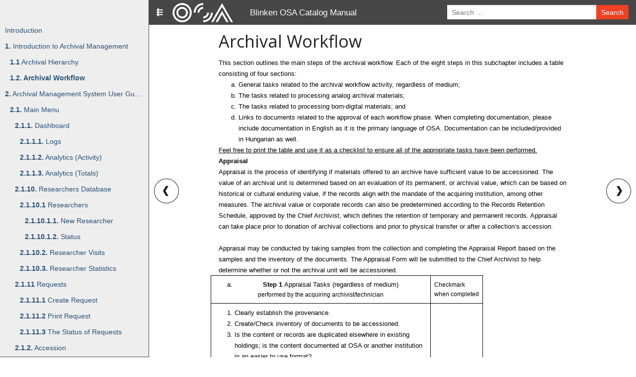

--- FILE ---
content_type: text/html; charset=UTF-8
request_url: http://manual.osaarchivum.org/archival-workflow
body_size: 13744
content:
<!DOCTYPE html>
<html class="no-js" lang="en-GB">
<head>
    <meta charset="utf-8" />

    <meta name="viewport" content="width=device-width, initial-scale=1.0" />
        <title>
        Archival Workflow |             Blinken OSA Catalog Manual
            </title>

    <link href='//fonts.googleapis.com/css?family=Open+Sans:400,600' rel='stylesheet' type='text/css'>

        <link rel="stylesheet" href="/theme/manual/css/foundation.css">
    <link rel="stylesheet" href="/theme/manual/css/app.css">
        <link rel="stylesheet" href="/theme/manual/css/magnific-popup.css">



    
	<meta name="generator" content="Bolt">
	<link rel="canonical" href="http://52.29.254.169/archival-workflow">
	<link rel="shortcut icon" href="http://manual.osaarchivum.org/theme/manual/images/favicon.ico">
</head>
<body>


<div>
    <header>
        <nav class="top-bar" data-topbar>
            <ul class="title-area">
                <li class="togglebtn">⇶</li>
                <li class="logo"><a href="/"><img src="/theme/manual/images/osa-logo-inv.png" /></a></li>
                <li class="name"><h1><a href="/">Blinken OSA Catalog Manual</a></h1></li>
            </ul>

            <section class="top-bar-section">
                <!-- Right Nav Section -->
                <ul class="right">
                                        
                                        <li>
    <form method="get" action="/search" id="searchform" enctype="text/plain">
          <div>
            <div class="searchfield">
                <input type="search" value="" placeholder="Search …" name="search">
            </div>
            <div class="searchbutton">
                 <button type="submit" class="alert button expand">Search</button>
            </div>
          </div>
  </form>
</li>
                </ul>
            </section>
        </nav>

        <!-- Header bar -->

        <!-- End header -->

    </header>
</div>



<div>
    <div>

<!-- Main Page Content and Sidebar -->

<!-- Sidebar -->

<aside>

  
  
    

    <ul>
                            <li class="level1"><a href="/introduction" class="" title=" Introduction"><strong></strong> Introduction</a></li>
                        </ul>



 
  
    

    <ul>
                            <li class="level1"><a href="/archival-management-workflow" class="" title="1. Introduction to Archival Management"><strong>1.</strong> Introduction to Archival Management</a></li>
                                <li class="level2"><a href="/archival-hierarchy" class="" title="1.1 Archival Hierarchy"><strong>1.1</strong> Archival Hierarchy</a></li>
                                <li class="level2"><a href="/archival-workflow" class=" active" title="1.2. Archival Workflow"><strong>1.2.</strong> Archival Workflow</a></li>
                        </ul>



 
  
    

    <ul>
                            <li class="level1"><a href="/archival-management-system-user-manual" class="" title="2. Archival Management System User Guide"><strong>2.</strong> Archival Management System User Gu…</a></li>
                                <li class="level2"><a href="/the-main-menu" class="" title="2.1. Main Menu"><strong>2.1.</strong> Main Menu</a></li>
                                <li class="level3"><a href="/dashboard" class="" title="2.1.1. Dashboard"><strong>2.1.1.</strong> Dashboard</a></li>
                                <li class="level4"><a href="/logs" class="" title="2.1.1.1. Logs"><strong>2.1.1.1.</strong> Logs</a></li>
                                <li class="level4"><a href="/analytics-activity" class="" title="2.1.1.2. Analytics (Activity)"><strong>2.1.1.2.</strong> Analytics (Activity)</a></li>
                                <li class="level4"><a href="/analytics-totals" class="" title="2.1.1.3. Analytics (Totals)"><strong>2.1.1.3.</strong> Analytics (Totals)</a></li>
                                <li class="level3"><a href="/researchers-database" class="" title="2.1.10. Researchers Database"><strong>2.1.10.</strong> Researchers Database</a></li>
                                <li class="level4"><a href="/researchers" class="" title="2.1.10.1 Researchers"><strong>2.1.10.1</strong> Researchers</a></li>
                                <li class="level5"><a href="/new-researcher" class="" title="2.1.10.1.1. New Researcher"><strong>2.1.10.1.1.</strong> New Researcher</a></li>
                                <li class="level5"><a href="/status" class="" title="2.1.10.1.2. Status"><strong>2.1.10.1.2.</strong> Status</a></li>
                                <li class="level4"><a href="/researcher-visits" class="" title="2.1.10.2. Researcher Visits"><strong>2.1.10.2.</strong> Researcher Visits</a></li>
                                <li class="level4"><a href="/researcher-statistics" class="" title="2.1.10.3. Researcher Statistics"><strong>2.1.10.3.</strong> Researcher Statistics</a></li>
                                <li class="level3"><a href="/requests" class="" title="2.1.11 Requests"><strong>2.1.11</strong> Requests</a></li>
                                <li class="level4"><a href="/create-request" class="" title="2.1.11.1 Create Request"><strong>2.1.11.1</strong> Create Request</a></li>
                                <li class="level4"><a href="/print-request" class="" title="2.1.11.2 Print Request"><strong>2.1.11.2</strong> Print Request</a></li>
                                <li class="level4"><a href="/the-status-of-requests" class="" title="2.1.11.3 The Status of Requests"><strong>2.1.11.3</strong> The Status of Requests</a></li>
                                <li class="level3"><a href="/accession-records" class="" title="2.1.2. Accession"><strong>2.1.2.</strong> Accession</a></li>
                                <li class="level4"><a href="/accession-records-1" class="" title="2.1.2.1. Accession Records"><strong>2.1.2.1.</strong> Accession Records</a></li>
                                <li class="level4"><a href="/donors" class="" title="2.1.2.2. Donors"><strong>2.1.2.2.</strong> Donors</a></li>
                                <li class="level3"><a href="/archival-unit" class="" title="2.1.3 Archival Unit"><strong>2.1.3</strong> Archival Unit</a></li>
                                <li class="level4"><a href="/create-new-fonds" class="" title="2.1.3.1. Create New Fonds"><strong>2.1.3.1.</strong> Create New Fonds</a></li>
                                <li class="level4"><a href="/add-subfonds" class="" title="2.1.3.2. Add Subfonds"><strong>2.1.3.2.</strong> Add Subfonds</a></li>
                                <li class="level4"><a href="/add-series" class="" title="2.1.3.3 Add Series"><strong>2.1.3.3</strong> Add Series</a></li>
                                <li class="level3"><a href="/isaar-cpf" class="" title="2.1.4. ISAAR-CPF"><strong>2.1.4.</strong> ISAAR-CPF</a></li>
                                <li class="level4"><a href="/new-isaar-cpf" class="" title="2.1.4.1 New ISAAR-CPF"><strong>2.1.4.1</strong> New ISAAR-CPF</a></li>
                                <li class="level5"><a href="/required-values-tab" class="" title="2.1.4.1.1 Required Values Tab"><strong>2.1.4.1.1</strong> Required Values Tab</a></li>
                                <li class="level5"><a href="/identity-tab" class="" title="2.1.4.1.2. Identity Tab"><strong>2.1.4.1.2.</strong> Identity Tab</a></li>
                                <li class="level5"><a href="/description-tab" class="" title="2.1.4.1.3. Description Tab"><strong>2.1.4.1.3.</strong> Description Tab</a></li>
                                <li class="level5"><a href="/control-tab" class="" title="2.1.4.1.4. Control Tab"><strong>2.1.4.1.4.</strong> Control Tab</a></li>
                                <li class="level3"><a href="/isad-g" class="" title="2.1.5. ISAD(G)"><strong>2.1.5.</strong> ISAD(G)</a></li>
                                <li class="level4"><a href="/required-values-tab-1" class="" title="2.1.5.1. Required Values Tab"><strong>2.1.5.1.</strong> Required Values Tab</a></li>
                                <li class="level4"><a href="/identity-tab-1" class="" title="2.1.5.2. Identity Tab"><strong>2.1.5.2.</strong> Identity Tab</a></li>
                                <li class="level4"><a href="/context-tab" class="" title="2.1.5.3. Context Tab"><strong>2.1.5.3.</strong> Context Tab</a></li>
                                <li class="level4"><a href="/content-tab" class="" title="2.1.5.4. Content Tab"><strong>2.1.5.4.</strong> Content Tab</a></li>
                                <li class="level4"><a href="/access-and-use-tab" class="" title="2.1.5.5. Access and Use Tab"><strong>2.1.5.5.</strong> Access and Use Tab</a></li>
                                <li class="level4"><a href="/allied-materials-tab" class="" title="2.1.5.6. Allied Materials Tab"><strong>2.1.5.6.</strong> Allied Materials Tab</a></li>
                                <li class="level4"><a href="/notes-tab" class="" title="2.1.5.7. Notes Tab"><strong>2.1.5.7.</strong> Notes Tab</a></li>
                                <li class="level3"><a href="/finding-aids" class="" title="2.1.6. Finding Aids"><strong>2.1.6.</strong> Finding Aids</a></li>
                                <li class="level4"><a href="/folders-items" class="" title="2.1.6.1 Folders / Items"><strong>2.1.6.1</strong> Folders / Items</a></li>
                                <li class="level5"><a href="/basic-metadata-tab" class="" title="2.1.6.1.1 Basic Metadata Tab"><strong>2.1.6.1.1</strong> Basic Metadata Tab</a></li>
                                <li class="level5"><a href="/extra-metadata-tab" class="" title="2.1.6.1.2. Extra Metadata Tab"><strong>2.1.6.1.2.</strong> Extra Metadata Tab</a></li>
                                <li class="level5"><a href="/contributors-tab" class="" title="2.1.6.1.3. Contributors Tab"><strong>2.1.6.1.3.</strong> Contributors Tab</a></li>
                                <li class="level5"><a href="/subjects-tab" class="" title="2.1.6.1.4 Subjects Tab"><strong>2.1.6.1.4</strong> Subjects Tab</a></li>
                                <li class="level5"><a href="/notes-tab-1" class="" title="2.1.6.1.5. Notes Tab"><strong>2.1.6.1.5.</strong> Notes Tab</a></li>
                                <li class="level5"><a href="/digital-version" class="" title="2.1.6.1.6. Digital Version Tab"><strong>2.1.6.1.6.</strong> Digital Version Tab</a></li>
                                <li class="level4"><a href="/templates-1" class="" title="2.1.6.2. Templates"><strong>2.1.6.2.</strong> Templates</a></li>
                                <li class="level4"><a href="/table-view" class="" title="2.1.6.3. Table View"><strong>2.1.6.3.</strong> Table View</a></li>
                                <li class="level3"><a href="/lists" class="" title="2.1.7. Lists"><strong>2.1.7.</strong> Lists</a></li>
                                <li class="level4"><a href="/authority-list" class="" title="2.1.7.1. Authority List"><strong>2.1.7.1.</strong> Authority List</a></li>
                                <li class="level5"><a href="/corporations" class="" title="2.1.7.1.1. Corporations"><strong>2.1.7.1.1.</strong> Corporations</a></li>
                                <li class="level5"><a href="/countries" class="" title="2.1.7.1.2. Countries"><strong>2.1.7.1.2.</strong> Countries</a></li>
                                <li class="level5"><a href="/genres" class="" title="2.1.7.1.3 Genres"><strong>2.1.7.1.3</strong> Genres</a></li>
                                <li class="level5"><a href="/languages" class="" title="2.1.7.1.4. Languages"><strong>2.1.7.1.4.</strong> Languages</a></li>
                                <li class="level5"><a href="/people" class="" title="2.1.7.1.5. People"><strong>2.1.7.1.5.</strong> People</a></li>
                                <li class="level5"><a href="/places" class="" title="2.1.7.1.6. Places"><strong>2.1.7.1.6.</strong> Places</a></li>
                                <li class="level5"><a href="/subjects" class="" title="2.1.7.1.7. Subjects"><strong>2.1.7.1.7.</strong> Subjects</a></li>
                                <li class="level4"><a href="/controlled-list" class="" title="2.1.7.2 Controlled List"><strong>2.1.7.2</strong> Controlled List</a></li>
                                <li class="level3"><a href="/mlr" class="" title="2.1.8. MLR"><strong>2.1.8.</strong> MLR</a></li>
                                <li class="level4"><a href="/location" class="" title="2.1.8.1. Location"><strong>2.1.8.1.</strong> Location</a></li>
                                <li class="level3"><a href="/digitization-log" class="" title="2.1.9. Digitization Log"><strong>2.1.9.</strong> Digitization Log</a></li>
                                <li class="level2"><a href="/the-record-fields" class="" title="2.2. Grid of Records"><strong>2.2.</strong> Grid of Records</a></li>
                                <li class="level3"><a href="/filters" class="" title="2.2.1. Filters"><strong>2.2.1.</strong> Filters</a></li>
                                <li class="level3"><a href="/creating-new-record" class="" title="2.2.2. Creating New Records"><strong>2.2.2.</strong> Creating New Records</a></li>
                                <li class="level3"><a href="/the-navigation-panel-1" class="" title="2.2.3. Navigation Panel"><strong>2.2.3.</strong> Navigation Panel</a></li>
                                <li class="level3"><a href="/the-action-buttons" class="" title="2.2.4. Action Buttons"><strong>2.2.4.</strong> Action Buttons</a></li>
                                <li class="level4"><a href="/clone" class="" title="2.2.4.1. Clone"><strong>2.2.4.1.</strong> Clone</a></li>
                                <li class="level4"><a href="/slug-8hyis9" class="" title="2.2.4.2. Quick Edit"><strong>2.2.4.2.</strong> Quick Edit</a></li>
                                <li class="level4"><a href="/edit" class="" title="2.2.4.3. Edit"><strong>2.2.4.3.</strong> Edit</a></li>
                                <li class="level4"><a href="/delete" class="" title="2.2.4.4. Delete"><strong>2.2.4.4.</strong> Delete</a></li>
                                <li class="level4"><a href="/catalog-url" class="" title="2.2.4.5. Catalog URL"><strong>2.2.4.5.</strong> Catalog URL</a></li>
                                <li class="level3"><a href="/publishing" class="" title="2.2.5. Publishing"><strong>2.2.5.</strong> Publishing</a></li>
                                <li class="level2"><a href="/the-account-fields" class="" title="2.3. Account Settings"><strong>2.3.</strong> Account Settings</a></li>
                                <li class="level3"><a href="/profile" class="" title="2.3.1. Profile"><strong>2.3.1.</strong> Profile</a></li>
                                <li class="level3"><a href="/logout" class="" title="2.3.2. Logout"><strong>2.3.2.</strong> Logout</a></li>
                                <li class="level2"><a href="/languages-and-multilingualism" class="" title="2.4. Languages and Multilingualism"><strong>2.4.</strong> Languages and Multilingualism</a></li>
                        </ul>



 
  
    

    <ul>
                            <li class="level1"><a href="/introduction-to-library-management" class="" title="3. Introduction to Library Management"><strong>3.</strong> Introduction to Library Management</a></li>
                                <li class="level2"><a href="/system-and-upgrades" class="" title="3.1 System and Upgrades"><strong>3.1</strong> System and Upgrades</a></li>
                                <li class="level2"><a href="/language" class="" title="3.2 Language"><strong>3.2</strong> Language</a></li>
                                <li class="level2"><a href="/cataloging-authority-records-and-subject-headings" class="" title="3.3 Cataloging, Authority Records and Subject Headings"><strong>3.3</strong> Cataloging, Authority Records and …</a></li>
                                <li class="level2"><a href="/transliteration" class="" title="3.4 Transliteration"><strong>3.4</strong> Transliteration</a></li>
                                <li class="level2"><a href="/collection-physical-storage-locations" class="" title="3.5 Collection Physical Storage Locations"><strong>3.5</strong> Collection Physical Storage Locati…</a></li>
                        </ul>



 
  
    

    <ul>
                            <li class="level1"><a href="/koha-user-guide" class="" title="4. Koha User Guide"><strong>4.</strong> Koha User Guide</a></li>
                                <li class="level2"><a href="/original-cataloging-in-koha-in-progress" class="" title="4.1 Original Cataloging in Koha"><strong>4.1</strong> Original Cataloging in Koha</a></li>
                                <li class="level2"><a href="/holdings-records-cataloging-guide-in-progress" class="" title="4.2 Holdings Records Cataloging Guide"><strong>4.2</strong> Holdings Records Cataloging Guide</a></li>
                                <li class="level2"><a href="/authority-control-and-authorized-values-in-koha-in-progress" class="" title="4.3 Authority Control and Authorized Values in Koha"><strong>4.3</strong> Authority Control and Authorized V…</a></li>
                        </ul>



 
  
    

    <ul>
                            <li>-</li>
                    </ul>



 
  
    

    <ul>
                            <li class="level1"><a href="/roles-and-responsibilities" class="" title="Appendix A. Roles and Responsibilities"><strong>Appendix A.</strong> Roles and Responsibilities</a></li>
                        </ul>



 
  
    

    <ul>
                            <li class="level1"><a href="/supporting-policies" class="" title="Appendix B. OSA Supporting Policies"><strong>Appendix B.</strong> OSA Supporting Policies</a></li>
                                <li class="level2"><a href="/osa-language-policy" class="" title="i. Language Policy"><strong>i.</strong> Language Policy</a></li>
                                <li class="level2"><a href="/osa-transliteration-policy" class="" title="ii. Transliteration Policy"><strong>ii.</strong> Transliteration Policy</a></li>
                                <li class="level2"><a href="/access-policy" class="" title="iii. Access Policy"><strong>iii.</strong> Access Policy</a></li>
                                <li class="level2"><a href="/collections-management-policy" class="" title="iv. Collections Management Policy"><strong>iv.</strong> Collections Management Policy</a></li>
                                <li class="level2"><a href="/adaptation-of-professional-standards" class="" title="v. Adaptation of Professional Standards"><strong>v.</strong> Adaptation of Professional Standar…</a></li>
                        </ul>



 
  
    

    <ul>
                            <li class="level1"><a href="/ams-metadata-style-guide" class="" title="Appendix C. AMS Metadata Style Guide"><strong>Appendix C.</strong> AMS Metadata Style Guide</a></li>
                        </ul>



 
  
    

    <ul>
                            <li class="level1"><a href="/sample-frameworks-in-koha-for-special-collections" class="" title="Appendix D. Sample Frameworks in Koha for Special Collections"><strong>Appendix D.</strong> Sample Frameworks in Koha for Spec…</a></li>
                                <li class="level2"><a href="/data-entry-manual-for-polish-samizdat-ephemera" class="" title="i. Data Entry Manual for Polish Samizdat Ephemera"><strong>i.</strong> Data Entry Manual for Polish Samiz…</a></li>
                                <li class="level2"><a href="/producing-film-library-records-in-koha-sample-framework" class="" title="ii. Producing Film Library Records in Koha: Sample Framework"><strong>ii.</strong> Producing Film Library Records in …</a></li>
                        </ul>



 
  
    

    <ul>
                            <li class="level1"><a href="/naming-convention" class="" title="Appendix E. Naming Convention"><strong>Appendix E.</strong> Naming Convention</a></li>
                        </ul>



 
  
    

    <ul>
                            <li class="level1"><a href="/archival-digitization-workflow-for-audivisial-textual-and-still-image-files" class="" title="Appendix F. Archival Digitization Workflow for AV, Textual and Still Images"><strong>Appendix F.</strong> Archival Digitization Workflow for…</a></li>
                        </ul>



 
  
    

    <ul>
                            <li class="level1"><a href="/glossary" class="" title="Appendix G. Glossary"><strong>Appendix G.</strong> Glossary</a></li>
                        </ul>



 
  
    

    <ul>
                            <li class="level1"><a href="/physical-processing-rules-for-archival-and-library-materials" class="" title="Appendix H. Guidelines for Processing Analog Materials"><strong>Appendix H.</strong> Guidelines for Processing Analog M…</a></li>
                        </ul>



 
  
    

    <ul>
                            <li>-</li>
                    </ul>



 
  
    

    <ul>
                            <li class="level1"><a href="/references" class="" title="References "><strong>References</strong> </a></li>
                        </ul>





</aside>

<!-- End Sidebar -->

    <!-- Main Blog Content -->
    <div class="wrapper">
        <article>

            <h2 data-bolt-field="title">Archival Workflow</h2>

            
            
                
                    <div data-bolt-field="body"><p dir="ltr" style="line-height: 1.38; margin-top: 0pt; margin-bottom: 0pt;"><b style="font-weight: normal;"><span style="color: rgb(0, 0, 0); font-family: Arial; font-size: 13.33px; font-style: normal; font-variant: normal; font-weight: 400; text-decoration: none; vertical-align: baseline; background-color: transparent;">This section outlines the main steps of the archival workflow. Each of the eight steps in this subchapter includes a table consisting of four sections:</span></b></p>

<p dir="ltr" style="line-height: 1.38; margin-top: 0pt; margin-bottom: 0pt;"></p>

<ol style="margin-top: 0pt; margin-bottom: 0pt;">
    <li dir="ltr" style="color: rgb(0, 0, 0); font-family: Arial; font-size: 13.33px; font-style: normal; font-variant: normal; font-weight: 400; text-decoration: none; vertical-align: baseline; list-style-type: lower-alpha; background-color: transparent;">
    <p dir="ltr" style="line-height: 1.38; margin-top: 0pt; margin-bottom: 0pt;"><b style="font-weight: normal;"><span style="color: rgb(0, 0, 0); font-family: Arial; font-size: 13.33px; font-style: normal; font-variant: normal; font-weight: 400; text-decoration: none; vertical-align: baseline; background-color: transparent;">General tasks related to the archival workflow activity, regardless of medium;</span></b></p>
    </li>
    <li dir="ltr" style="color: rgb(0, 0, 0); font-family: Arial; font-size: 13.33px; font-style: normal; font-variant: normal; font-weight: 400; text-decoration: none; vertical-align: baseline; list-style-type: lower-alpha; background-color: transparent;">
    <p dir="ltr" style="line-height: 1.38; margin-top: 0pt; margin-bottom: 0pt;"><b style="font-weight: normal;"><span style="color: rgb(0, 0, 0); font-family: Arial; font-size: 13.33px; font-style: normal; font-variant: normal; font-weight: 400; text-decoration: none; vertical-align: baseline; background-color: transparent;">The tasks related to processing analog archival materials;</span></b></p>
    </li>
    <li dir="ltr" style="color: rgb(0, 0, 0); font-family: Arial; font-size: 13.33px; font-style: normal; font-variant: normal; font-weight: 400; text-decoration: none; vertical-align: baseline; list-style-type: lower-alpha; background-color: transparent;">
    <p dir="ltr" style="line-height: 1.38; margin-top: 0pt; margin-bottom: 0pt;"><b style="font-weight: normal;"><span style="color: rgb(0, 0, 0); font-family: Arial; font-size: 13.33px; font-style: normal; font-variant: normal; font-weight: 400; text-decoration: none; vertical-align: baseline; background-color: transparent;">The tasks related to processing born-digital materials; and</span></b></p>
    </li>
    <li dir="ltr" style="color: rgb(0, 0, 0); font-family: Arial; font-size: 13.33px; font-style: normal; font-variant: normal; font-weight: 400; text-decoration: none; vertical-align: baseline; list-style-type: lower-alpha; background-color: transparent;">
    <p dir="ltr" style="line-height: 1.38; margin-top: 0pt; margin-bottom: 0pt;"><b style="font-weight: normal;"><span style="color: rgb(0, 0, 0); font-family: Arial; font-size: 13.33px; font-style: normal; font-variant: normal; font-weight: 400; text-decoration: none; vertical-align: baseline; background-color: transparent;">Links to documents related to the approval of each workflow phase. When completing documentation, please include documentation in English as it is the primary language of OSA. Documentation can be included/provided in Hungarian as well. </span></b></p>
    </li>
</ol>

<p dir="ltr" style="line-height: 1.38; margin-top: 0pt; margin-bottom: 0pt;"></p>

<p dir="ltr" style="line-height: 1.38; margin-top: 0pt; margin-bottom: 0pt;"></p>

<p dir="ltr" style="line-height: 1.38; margin-top: 0pt; margin-bottom: 0pt;"></p>

<p dir="ltr" style="line-height: 1.38; margin-top: 0pt; margin-bottom: 0pt;"><b style="font-weight: normal;"><span style="color: rgb(0, 0, 0); font-family: Arial; font-size: 13.33px; font-style: normal; font-variant: normal; font-weight: 400; text-decoration: underline; vertical-align: baseline; background-color: transparent;">Feel free to print the table and use it as a checklist to ensure all of the appropriate tasks have been performed.</span></b></p>

<p dir="ltr" style="line-height: 1.38; margin-top: 0pt; margin-bottom: 0pt;"></p>

<p dir="ltr" style="line-height: 1.38; margin-top: 0pt; margin-bottom: 0pt;"></p>

<p dir="ltr" style="line-height: 1.38; margin-top: 0pt; margin-bottom: 0pt;"></p>

<p dir="ltr" style="line-height: 1.38; margin-top: 0pt; margin-bottom: 0pt;"><b style="font-weight: normal;"><span style="color: rgb(0, 0, 0); font-family: Arial; font-size: 13.33px; font-style: normal; font-variant: normal; font-weight: 700; text-decoration: none; vertical-align: baseline; background-color: transparent;">Appraisal</span></b></p>

<p dir="ltr" style="line-height: 1.38; margin-top: 0pt; margin-bottom: 0pt;"><b style="font-weight: normal;"><span style="color: rgb(0, 0, 0); font-family: Arial; font-size: 13.33px; font-style: normal; font-variant: normal; font-weight: 400; text-decoration: none; vertical-align: baseline; background-color: transparent;">Appraisal is the process of identifying if materials offered to an archive have sufficient value to be accessioned. The value of an archival unit is determined based on an evaluation of its permanent, or archival value, which can be based on historical or cultural enduring value, if the records align with the mandate of the acquiring institution, among other measures. </span><span style="color: rgb(0, 0, 0); font-family: Arial; font-size: 13.33px; font-style: normal; font-variant: normal; font-weight: 400; text-decoration: none; vertical-align: baseline; background-color: rgb(255, 255, 255);">The archival value or corporate records can also be predetermined according to the Records Retention Schedule, approved by the Chief Archivist, which defines the retention of temporary and permanent records. </span><span style="color: rgb(0, 0, 0); font-family: Arial; font-size: 13.33px; font-style: normal; font-variant: normal; font-weight: 400; text-decoration: none; vertical-align: baseline; background-color: transparent;">Appraisal can take place prior to donation of archival collections and prior to physical transfer or after a collection’s accession. </span></b></p>

<p dir="ltr" style="line-height: 1.38; margin-top: 0pt; margin-bottom: 0pt;"><br />
<b style="font-weight: normal;"><span style="color: rgb(0, 0, 0); font-family: Arial; font-size: 13.33px; font-style: normal; font-variant: normal; font-weight: 400; text-decoration: none; vertical-align: baseline; background-color: transparent;">Appraisal may be conducted by taking samples from the collection and completing the Appraisal Report based on the samples and the inventory of the documents. The Appraisal Form will be submitted to the Chief Archivist to help determine whether or not the archival unit will be accessioned.</span></b></p>

<p dir="ltr" style="line-height: 1.38; margin-top: 0pt; margin-bottom: 0pt;"></p>

<p dir="ltr" style="line-height: 1.38; margin-top: 0pt; margin-bottom: 0pt;"></p>

<p dir="ltr" style="line-height: 1.38; margin-top: 0pt; margin-bottom: 0pt;"></p>

<div dir="ltr" style="margin-left: -12pt;">
<table style="border: currentColor; border-image: none; border-collapse: collapse;">
    <colgroup>
        <col width="227" />
        <col width="215" />
        <col width="105" />
    </colgroup>
    <tbody>
        <tr style="height: 27px;">
            <td colspan="2" style="padding: 7px; border: 1px solid rgb(0, 0, 0); border-image: none; vertical-align: top;">
            <ol style="margin-top: 0pt; margin-bottom: 0pt;">
                <li dir="ltr" style="color: rgb(0, 0, 0); font-family: Arial; font-size: 13.33px; font-style: normal; font-variant: normal; font-weight: 400; text-decoration: none; vertical-align: baseline; list-style-type: lower-alpha; background-color: transparent;">
                <p dir="ltr" style="text-align: center; line-height: 1.2; margin-top: 0pt; margin-bottom: 0pt;"><span style="color: rgb(0, 0, 0); font-family: Arial; font-size: 13.33px; font-style: normal; font-variant: normal; font-weight: 700; text-decoration: none; vertical-align: baseline; background-color: transparent;">Step 1 </span><span style="color: rgb(0, 0, 0); font-family: Arial; font-size: 13.33px; font-style: normal; font-variant: normal; font-weight: 400; text-decoration: none; vertical-align: baseline; background-color: transparent;">Appraisal Tasks (regardless of medium)</span></p>
                </li>
            </ol>

            <p dir="ltr" style="text-align: center; line-height: 1.38; margin-top: 0pt; margin-bottom: 0pt;"><span style="color: rgb(0, 0, 0); font-family: Arial; font-size: 12px; font-style: normal; font-variant: normal; font-weight: 400; text-decoration: none; vertical-align: baseline; background-color: transparent;">performed by the acquiring archivist/technician</span></p>
            </td>
            <td style="padding: 7px; border: 1px solid rgb(0, 0, 0); border-image: none; vertical-align: top;">
            <p dir="ltr" style="line-height: 1.2; margin-top: 0pt; margin-bottom: 0pt;"><span style="color: rgb(0, 0, 0); font-family: Arial; font-size: 12px; font-style: normal; font-variant: normal; font-weight: 400; text-decoration: none; vertical-align: baseline; background-color: transparent;">Checkmark when completed</span></p>
            </td>
        </tr>
        <tr style="height: 27px;">
            <td colspan="2" style="padding: 7px; border: 1px solid rgb(0, 0, 0); border-image: none; vertical-align: top;">
            <ol style="margin-top: 0pt; margin-bottom: 0pt;">
                <li dir="ltr" style="color: rgb(0, 0, 0); font-family: Arial; font-size: 13.33px; font-style: normal; font-variant: normal; font-weight: 400; text-decoration: none; vertical-align: baseline; list-style-type: decimal; background-color: transparent;">
                <p dir="ltr" style="line-height: 1.38; margin-top: 0pt; margin-bottom: 0pt;"><span style="color: rgb(0, 0, 0); font-family: Arial; font-size: 13.33px; font-style: normal; font-variant: normal; font-weight: 400; text-decoration: none; vertical-align: baseline; background-color: transparent;">Clearly establish the provenance.</span></p>
                </li>
                <li dir="ltr" style="color: rgb(0, 0, 0); font-family: Arial; font-size: 13.33px; font-style: normal; font-variant: normal; font-weight: 400; text-decoration: none; vertical-align: baseline; list-style-type: decimal; background-color: transparent;">
                <p dir="ltr" style="line-height: 1.38; margin-top: 0pt; margin-bottom: 0pt;"><span style="color: rgb(0, 0, 0); font-family: Arial; font-size: 13.33px; font-style: normal; font-variant: normal; font-weight: 400; text-decoration: none; vertical-align: baseline; background-color: transparent;">Create/Check inventory of documents to be accessioned.</span></p>
                </li>
                <li dir="ltr" style="color: rgb(0, 0, 0); font-family: Arial; font-size: 13.33px; font-style: normal; font-variant: normal; font-weight: 400; text-decoration: none; vertical-align: baseline; list-style-type: decimal; background-color: transparent;">
                <p dir="ltr" style="line-height: 1.38; margin-top: 0pt; margin-bottom: 0pt;"><span style="color: rgb(0, 0, 0); font-family: Arial; font-size: 13.33px; font-style: normal; font-variant: normal; font-weight: 400; text-decoration: none; vertical-align: baseline; background-color: transparent;">Is the content or records are duplicated elsewhere in existing holdings; is the content documented at OSA or another institution in an easier to use format?</span></p>
                </li>
                <li dir="ltr" style="color: rgb(0, 0, 0); font-family: Arial; font-size: 13.33px; font-style: normal; font-variant: normal; font-weight: 400; text-decoration: none; vertical-align: baseline; list-style-type: decimal; background-color: transparent;">
                <p dir="ltr" style="line-height: 1.38; margin-top: 0pt; margin-bottom: 0pt;"><span style="color: rgb(0, 0, 0); font-family: Arial; font-size: 13.33px; font-style: normal; font-variant: normal; font-weight: 400; text-decoration: none; vertical-align: baseline; background-color: transparent;">What is the relationship of the records to current collection and/or collecting project?</span></p>
                </li>
                <li dir="ltr" style="color: rgb(0, 0, 0); font-family: Arial; font-size: 13.33px; font-style: normal; font-variant: normal; font-weight: 400; text-decoration: none; vertical-align: baseline; list-style-type: decimal; background-color: transparent;">
                <p dir="ltr" style="line-height: 1.38; margin-top: 0pt; margin-bottom: 0pt;"><span style="color: rgb(0, 0, 0); font-family: Arial; font-size: 13.33px; font-style: normal; font-variant: normal; font-weight: 400; text-decoration: none; vertical-align: baseline; background-color: transparent;">Do the records fit OSA’s mandate and acquisition policy?</span></p>
                </li>
                <li dir="ltr" style="color: rgb(0, 0, 0); font-family: Arial; font-size: 13.33px; font-style: normal; font-variant: normal; font-weight: 400; text-decoration: none; vertical-align: baseline; list-style-type: decimal; background-color: transparent;">
                <p dir="ltr" style="line-height: 1.38; margin-top: 0pt; margin-bottom: 0pt;"><span style="color: rgb(0, 0, 0); font-family: Arial; font-size: 13.33px; font-style: normal; font-variant: normal; font-weight: 400; text-decoration: none; vertical-align: baseline; background-color: transparent;">As appropriate, establish the financial value.</span></p>
                </li>
                <li dir="ltr" style="color: rgb(0, 0, 0); font-family: Arial; font-size: 13.33px; font-style: normal; font-variant: normal; font-weight: 400; text-decoration: none; vertical-align: baseline; list-style-type: decimal; background-color: transparent;">
                <p dir="ltr" style="line-height: 1.38; margin-top: 0pt; margin-bottom: 0pt;"><span style="color: rgb(0, 0, 0); font-family: Arial; font-size: 13.33px; font-style: normal; font-variant: normal; font-weight: 400; text-decoration: none; vertical-align: baseline; background-color: transparent;">Are the records considered vital records?</span></p>
                </li>
                <li dir="ltr" style="color: rgb(0, 0, 0); font-family: Arial; font-size: 13.33px; font-style: normal; font-variant: normal; font-weight: 400; text-decoration: none; vertical-align: baseline; list-style-type: decimal; background-color: transparent;">
                <p dir="ltr" style="line-height: 1.38; margin-top: 0pt; margin-bottom: 0pt;"><span style="color: rgb(0, 0, 0); font-family: Arial; font-size: 13.33px; font-style: normal; font-variant: normal; font-weight: 400; text-decoration: none; vertical-align: baseline; background-color: transparent;">What are the costs of acquiring and preserving the records?</span></p>
                </li>
                <li dir="ltr" style="color: rgb(0, 0, 0); font-family: Arial; font-size: 13.33px; font-style: normal; font-variant: normal; font-weight: 400; text-decoration: none; vertical-align: baseline; list-style-type: decimal; background-color: transparent;">
                <p dir="ltr" style="line-height: 1.38; margin-top: 0pt; margin-bottom: 0pt;"><span style="color: rgb(0, 0, 0); font-family: Arial; font-size: 13.33px; font-style: normal; font-variant: normal; font-weight: 400; text-decoration: none; vertical-align: baseline; background-color: transparent;">Related legal guidelines; possible restrictions</span></p>
                </li>
                <li dir="ltr" style="color: rgb(0, 0, 0); font-family: Arial; font-size: 13.33px; font-style: normal; font-variant: normal; font-weight: 400; text-decoration: none; vertical-align: baseline; list-style-type: decimal; background-color: transparent;">
                <p dir="ltr" style="line-height: 1.38; margin-top: 0pt; margin-bottom: 0pt;"><span style="color: rgb(0, 0, 0); font-family: Arial; font-size: 13.33px; font-style: normal; font-variant: normal; font-weight: 400; text-decoration: none; vertical-align: baseline; background-color: transparent;">Anticipated use of the records </span></p>
                </li>
            </ol>
            </td>
            <td style="padding: 7px; border: 1px solid rgb(0, 0, 0); border-image: none; vertical-align: top;"></td>
        </tr>
        <tr style="height: 0px;">
            <td style="padding: 7px; border: 1px solid rgb(0, 0, 0); border-image: none; vertical-align: top;">
            <p dir="ltr" style="text-align: center; line-height: 1.2; margin-top: 0pt; margin-bottom: 0pt;"><span style="color: rgb(0, 0, 0); font-family: Arial; font-size: 13.33px; font-style: normal; font-variant: normal; font-weight: 400; text-decoration: none; vertical-align: baseline; background-color: transparent;">b. </span><span style="color: rgb(0, 0, 0); font-family: Arial; font-size: 13.33px; font-style: normal; font-variant: normal; font-weight: 700; text-decoration: none; vertical-align: baseline; background-color: transparent;">Step 2 </span><span style="color: rgb(0, 0, 0); font-family: Arial; font-size: 13.33px; font-style: normal; font-variant: normal; font-weight: 400; text-decoration: none; vertical-align: baseline; background-color: transparent;">Additional Analog Appraisal Tasks (2a)</span></p>

            <p dir="ltr" style="text-align: center; line-height: 1.2; margin-top: 0pt; margin-bottom: 0pt;"><span style="color: rgb(0, 0, 0); font-family: Arial; font-size: 10.66px; font-style: normal; font-variant: normal; font-weight: 400; text-decoration: none; vertical-align: baseline; background-color: transparent;">Often performed with support of a technician</span></p>
            </td>
            <td style="padding: 7px; border: 1px solid rgb(0, 0, 0); border-image: none; vertical-align: top;">
            <p dir="ltr" style="text-align: center; line-height: 1.2; margin-top: 0pt; margin-bottom: 0pt;"><span style="color: rgb(0, 0, 0); font-family: Arial; font-size: 13.33px; font-style: normal; font-variant: normal; font-weight: 400; text-decoration: none; vertical-align: baseline; background-color: transparent;">c. </span><span style="color: rgb(0, 0, 0); font-family: Arial; font-size: 13.33px; font-style: normal; font-variant: normal; font-weight: 700; text-decoration: none; vertical-align: baseline; background-color: transparent;">Step 2 </span><span style="color: rgb(0, 0, 0); font-family: Arial; font-size: 13.33px; font-style: normal; font-variant: normal; font-weight: 400; text-decoration: none; vertical-align: baseline; background-color: transparent;">Additional Born-Digital Appraisal Tasks (2b)</span></p>

            <p dir="ltr" style="text-align: center; line-height: 1.2; margin-top: 0pt; margin-bottom: 0pt;"><span style="color: rgb(0, 0, 0); font-family: Arial; font-size: 10.66px; font-style: normal; font-variant: normal; font-weight: 400; text-decoration: none; vertical-align: baseline; background-color: transparent;">Often performed with support of a technician</span></p>
            </td>
            <td style="padding: 7px; border: 1px solid rgb(0, 0, 0); border-image: none; vertical-align: top;">
            <p dir="ltr" style="line-height: 1.2; margin-top: 0pt; margin-bottom: 0pt;"><span style="color: rgb(0, 0, 0); font-family: Arial; font-size: 12px; font-style: normal; font-variant: normal; font-weight: 400; text-decoration: none; vertical-align: baseline; background-color: transparent;">Check when completed</span></p>
            </td>
        </tr>
        <tr style="height: 0px;">
            <td style="padding: 7px; border: 1px solid rgb(0, 0, 0); border-image: none; vertical-align: top;">
            <p dir="ltr" style="line-height: 1.38; margin-top: 0pt; margin-bottom: 0pt;"><span style="color: rgb(0, 0, 0); font-family: Arial; font-size: 13.33px; font-style: normal; font-variant: normal; font-weight: 400; text-decoration: none; vertical-align: baseline; background-color: transparent;">2a.1 Establish the storage medium</span></p>

            <p dir="ltr" style="line-height: 1.38; margin-top: 0pt; margin-bottom: 0pt;"><span style="color: rgb(0, 0, 0); font-family: Arial; font-size: 13.33px; font-style: normal; font-variant: normal; font-weight: 400; text-decoration: none; vertical-align: baseline; background-color: transparent;">2a.2 Perform preservation measures as required</span></p>
            </td>
            <td style="padding: 7px; border: 1px solid rgb(0, 0, 0); border-image: none; vertical-align: top;">
            <p dir="ltr" style="line-height: 1.2; margin-top: 0pt; margin-bottom: 0pt;"><span style="color: rgb(0, 0, 0); font-family: Arial; font-size: 13.33px; font-style: normal; font-variant: normal; font-weight: 700; text-decoration: none; vertical-align: baseline; background-color: transparent;">2b.1 Preliminary appraisal</span></p>

            <p dir="ltr" style="line-height: 1.38; margin-top: 0pt; margin-bottom: 0pt;"><span style="color: rgb(0, 0, 0); font-family: Arial; font-size: 13.33px; font-style: normal; font-variant: normal; font-weight: 400; text-decoration: none; vertical-align: baseline; background-color: transparent;">2b.1.1 Create/check inventory of digital content to be accessioned</span></p>

            <p dir="ltr" style="line-height: 1.38; margin-top: 0pt; margin-bottom: 0pt;"><span style="color: rgb(0, 0, 0); font-family: Arial; font-size: 13.33px; font-style: normal; font-variant: normal; font-weight: 400; text-decoration: none; vertical-align: baseline; background-color: transparent;">2b.1.2 Check the accessibility of medium</span></p>

            <p dir="ltr" style="line-height: 1.38; margin-top: 0pt; margin-bottom: 0pt;"><span style="color: rgb(0, 0, 0); font-family: Arial; font-size: 13.33px; font-style: normal; font-variant: normal; font-weight: 400; text-decoration: none; vertical-align: baseline; background-color: transparent;">2b.1.3 Check accessibility of files</span></p>

            <p dir="ltr" style="line-height: 1.38; margin-top: 0pt; margin-bottom: 0pt;"><span style="color: rgb(0, 0, 0); font-family: Arial; font-size: 13.33px; font-style: normal; font-variant: normal; font-weight: 400; text-decoration: none; vertical-align: baseline; background-color: transparent;">2b.1.4 Virus check</span></p>

            <p dir="ltr" style="line-height: 1.38; margin-top: 0pt; margin-bottom: 0pt;"><span style="color: rgb(0, 0, 0); font-family: Arial; font-size: 13.33px; font-style: normal; font-variant: normal; font-weight: 400; text-decoration: none; vertical-align: baseline; background-color: transparent;">2b.1.5 Appraisal of metadata provided by donor</span></p>

            <p dir="ltr" style="line-height: 1.38; margin-top: 0pt; margin-bottom: 0pt;"><span style="color: rgb(0, 0, 0); font-family: Arial; font-size: 13.33px; font-style: normal; font-variant: normal; font-weight: 700; text-decoration: none; vertical-align: baseline; background-color: transparent;">2b.2 Full appraisal (after transfer)</span></p>

            <p dir="ltr" style="line-height: 1.38; margin-top: 0pt; margin-bottom: 0pt;"><span style="color: rgb(0, 0, 0); font-family: Arial; font-size: 13.33px; font-style: normal; font-variant: normal; font-weight: 400; text-decoration: none; vertical-align: baseline; background-color: transparent;">2b.2.1 Identify the format</span></p>

            <p dir="ltr" style="line-height: 1.38; margin-top: 0pt; margin-bottom: 0pt;"><span style="color: rgb(0, 0, 0); font-family: Arial; font-size: 13.33px; font-style: normal; font-variant: normal; font-weight: 400; text-decoration: none; vertical-align: baseline; background-color: transparent;">2b.2.2 Characterization</span></p>

            <p dir="ltr" style="line-height: 1.38; margin-top: 0pt; margin-bottom: 0pt;"><span style="color: rgb(0, 0, 0); font-family: Arial; font-size: 13.33px; font-style: normal; font-variant: normal; font-weight: 400; text-decoration: none; vertical-align: baseline; background-color: transparent;">2b.2.3 Risk analysis: format obsolescence; medium obsolescence</span></p>

            <p dir="ltr" style="line-height: 1.38; margin-top: 0pt; margin-bottom: 0pt;"><span style="color: rgb(0, 0, 0); font-family: Arial; font-size: 13.33px; font-style: normal; font-variant: normal; font-weight: 400; text-decoration: none; vertical-align: baseline; background-color: transparent;">2b.2.4 Identify the necessary preservation measures related to format; medium; naming; authenticity; integrity</span></p>

            <p dir="ltr" style="line-height: 1.38; margin-top: 0pt; margin-bottom: 0pt;"><span style="color: rgb(0, 0, 0); font-family: Arial; font-size: 13.33px; font-style: normal; font-variant: normal; font-weight: 400; text-decoration: none; vertical-align: baseline; background-color: transparent;">2b.2.5 Establish the preservation cost and capabilities estimation</span></p>
            </td>
            <td style="padding: 7px; border: 1px solid rgb(0, 0, 0); border-image: none; vertical-align: top;"></td>
        </tr>
        <tr style="height: 27px;">
            <td colspan="2" style="padding: 7px; border: 1px solid rgb(0, 0, 0); border-image: none; vertical-align: top;">
            <p dir="ltr" style="text-align: center; line-height: 1.38; margin-top: 0pt; margin-bottom: 0pt;"><span style="color: rgb(0, 0, 0); font-family: Arial; font-size: 13.33px; font-style: normal; font-variant: normal; font-weight: 700; text-decoration: none; vertical-align: baseline; background-color: transparent;">Step 3 </span><span style="color: rgb(0, 0, 0); font-family: Arial; font-size: 13.33px; font-style: normal; font-variant: normal; font-weight: 400; text-decoration: none; vertical-align: baseline; background-color: transparent;">Appraisal Reporting (regardless of medium)</span></p>

            <p dir="ltr" style="text-align: center; line-height: 1.38; margin-top: 0pt; margin-bottom: 0pt;"><span style="color: rgb(0, 0, 0); font-family: Arial; font-size: 12px; font-style: normal; font-variant: normal; font-weight: 400; text-decoration: none; vertical-align: baseline; background-color: transparent;">performed by the acquiring archivist/technician</span></p>
            </td>
            <td style="padding: 7px; border: 1px solid rgb(0, 0, 0); border-image: none; vertical-align: top;">
            <p dir="ltr" style="line-height: 1.2; margin-top: 0pt; margin-bottom: 0pt;"><span style="color: rgb(0, 0, 0); font-family: Arial; font-size: 12px; font-style: normal; font-variant: normal; font-weight: 400; text-decoration: none; vertical-align: baseline; background-color: transparent;">Check when completed</span></p>
            </td>
        </tr>
        <tr style="height: 27px;">
            <td colspan="2" style="padding: 7px; border: 1px solid rgb(0, 0, 0); border-image: none; vertical-align: top;">
            <ol style="margin-top: 0pt; margin-bottom: 0pt;">
                <li dir="ltr" style="color: rgb(0, 0, 0); font-family: Arial; font-size: 13.33px; font-style: normal; font-variant: normal; font-weight: 400; text-decoration: none; vertical-align: baseline; list-style-type: decimal; background-color: transparent;">
                <p dir="ltr" style="line-height: 1.38; margin-top: 0pt; margin-bottom: 0pt;"><span style="color: rgb(0, 0, 0); font-family: Arial; font-size: 13.33px; font-style: normal; font-variant: normal; font-weight: 400; text-decoration: none; vertical-align: baseline; background-color: transparent;">Submit </span><span style="color: rgb(0, 0, 0); font-family: Arial; font-size: 13.33px; font-style: italic; font-variant: normal; font-weight: 400; text-decoration: none; vertical-align: baseline; background-color: transparent;">Appraisal Report</span><span style="color: rgb(0, 0, 0); font-family: Arial; font-size: 13.33px; font-style: normal; font-variant: normal; font-weight: 400; text-decoration: none; vertical-align: baseline; background-color: transparent;"> to Chief Archivist</span></p>
                </li>
                <li dir="ltr" style="color: rgb(0, 0, 0); font-family: Arial; font-size: 13.33px; font-style: normal; font-variant: normal; font-weight: 400; text-decoration: none; vertical-align: baseline; list-style-type: decimal; background-color: transparent;">
                <p dir="ltr" style="line-height: 1.38; margin-top: 0pt; margin-bottom: 0pt;"><span style="color: rgb(0, 0, 0); font-family: Arial; font-size: 13.33px; font-style: normal; font-variant: normal; font-weight: 400; text-decoration: none; vertical-align: baseline; background-color: transparent;">Document in email or in the Appraisal Report the decision on the acquisition</span></p>
                </li>
                <li dir="ltr" style="color: rgb(0, 0, 0); font-family: Arial; font-size: 13.33px; font-style: normal; font-variant: normal; font-weight: 400; text-decoration: none; vertical-align: baseline; list-style-type: decimal; background-color: transparent;">
                <p dir="ltr" style="line-height: 1.38; margin-top: 0pt; margin-bottom: 0pt;"><span style="color: rgb(0, 0, 0); font-family: Arial; font-size: 13.33px; font-style: normal; font-variant: normal; font-weight: 400; text-decoration: none; vertical-align: baseline; background-color: transparent;">Receive the </span><span style="color: rgb(0, 0, 0); font-family: Arial; font-size: 13.33px; font-style: italic; font-variant: normal; font-weight: 400; text-decoration: none; vertical-align: baseline; background-color: transparent;">Letter of Intent: Donation</span><span style="color: rgb(0, 0, 0); font-family: Arial; font-size: 13.33px; font-style: normal; font-variant: normal; font-weight: 400; text-decoration: none; vertical-align: baseline; background-color: transparent;"> and </span><span style="color: rgb(0, 0, 0); font-family: Arial; font-size: 13.33px; font-style: italic; font-variant: normal; font-weight: 400; text-decoration: none; vertical-align: baseline; background-color: transparent;">Letter of Intent: Deposit</span></p>
                </li>
                <li dir="ltr" style="color: rgb(0, 0, 0); font-family: Arial; font-size: 13.33px; font-style: normal; font-variant: normal; font-weight: 400; text-decoration: none; vertical-align: baseline; list-style-type: decimal; background-color: transparent;">
                <p dir="ltr" style="line-height: 1.38; margin-top: 0pt; margin-bottom: 0pt;"><span style="color: rgb(0, 0, 0); font-family: Arial; font-size: 13.33px; font-style: normal; font-variant: normal; font-weight: 400; text-decoration: none; vertical-align: baseline; background-color: transparent;">Upload the Appraisal Report and Letter of Intent to the AMS</span></p>
                </li>
            </ol>
            </td>
            <td style="padding: 7px; border: 1px solid rgb(0, 0, 0); border-image: none; vertical-align: top;"></td>
        </tr>
        <tr style="height: 27px;">
            <td colspan="2" style="padding: 7px; border: 1px solid rgb(0, 0, 0); border-image: none; vertical-align: top;">
            <p dir="ltr" style="line-height: 1.2; margin-top: 0pt; margin-bottom: 0pt;"><span style="color: rgb(0, 0, 0); font-family: Arial; font-size: 13.33px; font-style: normal; font-variant: normal; font-weight: 400; text-decoration: none; vertical-align: baseline; background-color: transparent;">d. Appraisal Documentation</span></p>

            <ol style="margin-top: 0pt; margin-bottom: 0pt;">
                <li dir="ltr" style="color: rgb(0, 0, 0); font-family: Arial; font-size: 13.33px; font-style: normal; font-variant: normal; font-weight: 400; text-decoration: none; vertical-align: baseline; list-style-type: decimal; background-color: transparent;">
                <p dir="ltr" style="line-height: 1.38; margin-top: 0pt; margin-bottom: 0pt;"><span style="color: rgb(0, 0, 0); font-family: Arial; font-size: 13.33px; font-style: normal; font-variant: normal; font-weight: 400; text-decoration: none; vertical-align: baseline; background-color: transparent;">Appraisal Report </span></p>
                </li>
                <li dir="ltr" style="color: rgb(0, 0, 0); font-family: Arial; font-size: 13.33px; font-style: normal; font-variant: normal; font-weight: 400; text-decoration: none; vertical-align: baseline; list-style-type: decimal; background-color: transparent;">
                <p dir="ltr" style="line-height: 1.38; margin-top: 0pt; margin-bottom: 0pt;"><span style="color: rgb(0, 0, 0); font-family: Arial; font-size: 13.33px; font-style: normal; font-variant: normal; font-weight: 400; text-decoration: none; vertical-align: baseline; background-color: transparent;">Letter of Intent: Donation [HU/ENG]</span></p>
                </li>
                <li dir="ltr" style="color: rgb(0, 0, 0); font-family: Arial; font-size: 13.33px; font-style: normal; font-variant: normal; font-weight: 400; text-decoration: none; vertical-align: baseline; list-style-type: decimal; background-color: transparent;">
                <p dir="ltr" style="line-height: 1.38; margin-top: 0pt; margin-bottom: 0pt;"><span style="color: rgb(0, 0, 0); font-family: Arial; font-size: 13.33px; font-style: normal; font-variant: normal; font-weight: 400; text-decoration: none; vertical-align: baseline; background-color: transparent;">Letter of Intent: Deposit [HU/ENG]</span></p>
                </li>
            </ol>
            </td>
            <td style="padding: 7px; border: 1px solid rgb(0, 0, 0); border-image: none; vertical-align: top;"></td>
        </tr>
    </tbody>
</table>
</div>

<p dir="ltr" style="line-height: 1.38; margin-top: 0pt; margin-bottom: 0pt;"></p>

<p dir="ltr" style="line-height: 1.38; margin-top: 0pt; margin-bottom: 0pt;"></p>

<p dir="ltr" style="line-height: 1.38; margin-top: 0pt; margin-bottom: 0pt;"></p>

<p dir="ltr" id="docs-internal-guid-38ea0ccd-c865-95f1-1f08-43fbbb5183b1" style="line-height: 1.38; margin-top: 0pt; margin-bottom: 0pt;"><b style="font-weight: normal;"><span style="color: rgb(0, 0, 0); font-family: Arial; font-size: 13.33px; font-style: normal; font-variant: normal; font-weight: 700; text-decoration: none; vertical-align: baseline; background-color: transparent;">Transfer</span></b></p>

<p dir="ltr" style="line-height: 1.38; margin-top: 0pt; margin-bottom: 0pt;"><b style="font-weight: normal;"><span style="color: rgb(0, 0, 0); font-family: Arial; font-size: 13.33px; font-style: normal; font-variant: normal; font-weight: 400; text-decoration: none; vertical-align: baseline; background-color: transparent;">This is the safe delivery of records from the donor or depositor to the archives. The procedure needs to be conducted in compliance with mandatory steps to avoid loss and damage of archival materials.</span></b></p>

<p></p>

<div dir="ltr" style="margin-left: -21pt;">
<table style="border: currentColor; border-image: none; border-collapse: collapse;">
    <colgroup>
        <col width="232" />
        <col width="232" />
        <col width="108" />
    </colgroup>
    <tbody>
        <tr style="height: 27px;">
            <td colspan="2" style="padding: 7px; border: 1px solid rgb(0, 0, 0); border-image: none; vertical-align: top;">
            <p dir="ltr" style="text-align: center; line-height: 1.38; margin-top: 0pt; margin-bottom: 0pt;"><b style="font-weight: normal;"><span style="color: rgb(0, 0, 0); font-family: Arial; font-size: 13.33px; font-style: normal; font-variant: normal; font-weight: 400; text-decoration: none; vertical-align: baseline; background-color: transparent;">a. </span><span style="color: rgb(0, 0, 0); font-family: Arial; font-size: 13.33px; font-style: normal; font-variant: normal; font-weight: 700; text-decoration: none; vertical-align: baseline; background-color: transparent;">Step 1 </span><span style="color: rgb(0, 0, 0); font-family: Arial; font-size: 13.33px; font-style: normal; font-variant: normal; font-weight: 400; text-decoration: none; vertical-align: baseline; background-color: transparent;">Transfer Tasks (regardless of medium)</span></b></p>

            <p dir="ltr" style="text-align: center; line-height: 1.38; margin-top: 0pt; margin-bottom: 0pt;"><b style="font-weight: normal;"><span style="color: rgb(0, 0, 0); font-family: Arial; font-size: 12px; font-style: normal; font-variant: normal; font-weight: 400; text-decoration: none; vertical-align: baseline; background-color: transparent;">performed by the acquiring archivist/technician</span></b></p>
            </td>
            <td style="padding: 7px; border: 1px solid rgb(0, 0, 0); border-image: none; vertical-align: top;">
            <p dir="ltr" style="line-height: 1.2; margin-top: 0pt; margin-bottom: 0pt;"><b style="font-weight: normal;"><span style="color: rgb(0, 0, 0); font-family: Arial; font-size: 12px; font-style: normal; font-variant: normal; font-weight: 400; text-decoration: none; vertical-align: baseline; background-color: transparent;">Checkmark when completed</span></b></p>
            </td>
        </tr>
        <tr style="height: 27px;">
            <td colspan="2" style="padding: 7px; border: 1px solid rgb(0, 0, 0); border-image: none; vertical-align: top;">
            <ol style="margin-top: 0pt; margin-bottom: 0pt;">
                <li dir="ltr" style="color: rgb(0, 0, 0); font-family: Arial; font-size: 13.33px; font-style: normal; font-variant: normal; font-weight: 400; text-decoration: none; vertical-align: baseline; list-style-type: decimal; background-color: transparent;">
                <p dir="ltr" style="line-height: 1.38; margin-top: 0pt; margin-bottom: 0pt;"><b style="font-weight: normal;"><span style="color: rgb(0, 0, 0); font-family: Arial; font-size: 13.33px; font-style: normal; font-variant: normal; font-weight: 400; text-decoration: none; vertical-align: baseline; background-color: transparent;">Create time plan, ensure availability of human resources</span></b></p>
                </li>
                <li dir="ltr" style="color: rgb(0, 0, 0); font-family: Arial; font-size: 13.33px; font-style: normal; font-variant: normal; font-weight: 400; text-decoration: none; vertical-align: baseline; list-style-type: decimal; background-color: transparent;">
                <p dir="ltr" style="line-height: 1.38; margin-top: 0pt; margin-bottom: 0pt;"><b style="font-weight: normal;"><span style="color: rgb(0, 0, 0); font-family: Arial; font-size: 13.33px; font-style: normal; font-variant: normal; font-weight: 400; text-decoration: none; vertical-align: baseline; background-color: transparent;">Ensure availability of transferring vehicle</span></b></p>
                </li>
                <li dir="ltr" style="color: rgb(0, 0, 0); font-family: Arial; font-size: 13.33px; font-style: normal; font-variant: normal; font-weight: 400; text-decoration: none; vertical-align: baseline; list-style-type: decimal; background-color: transparent;">
                <p dir="ltr" style="line-height: 1.38; margin-top: 0pt; margin-bottom: 0pt;"><b style="font-weight: normal;"><span style="color: rgb(0, 0, 0); font-family: Arial; font-size: 13.33px; font-style: normal; font-variant: normal; font-weight: 400; text-decoration: none; vertical-align: baseline; background-color: transparent;">Ensure availability of room in the archives’ repository for records transferred</span></b></p>
                </li>
                <li dir="ltr" style="color: rgb(0, 0, 0); font-family: Arial; font-size: 13.33px; font-style: normal; font-variant: normal; font-weight: 400; text-decoration: none; vertical-align: baseline; list-style-type: decimal; background-color: transparent;">
                <p dir="ltr" style="line-height: 1.38; margin-top: 0pt; margin-bottom: 0pt;"><b style="font-weight: normal;"><span style="color: rgb(0, 0, 0); font-family: Arial; font-size: 13.33px; font-style: normal; font-variant: normal; font-weight: 400; text-decoration: none; vertical-align: baseline; background-color: transparent;">Separate materials to be transferred from materials not to be transferred</span></b></p>
                </li>
                <li dir="ltr" style="color: rgb(0, 0, 0); font-family: Arial; font-size: 13.33px; font-style: normal; font-variant: normal; font-weight: 400; text-decoration: none; vertical-align: baseline; list-style-type: decimal; background-color: transparent;">
                <p dir="ltr" style="line-height: 1.38; margin-top: 0pt; margin-bottom: 0pt;"><b style="font-weight: normal;"><span style="color: rgb(0, 0, 0); font-family: Arial; font-size: 13.33px; font-style: normal; font-variant: normal; font-weight: 400; text-decoration: none; vertical-align: baseline; background-color: transparent;">Ensure that supplementary documents (inventories, etc) are ready to be transferred</span></b></p>
                </li>
            </ol>
            </td>
            <td style="padding: 7px; border: 1px solid rgb(0, 0, 0); border-image: none; vertical-align: top;"></td>
        </tr>
        <tr style="height: 0px;">
            <td style="padding: 7px; border: 1px solid rgb(0, 0, 0); border-image: none; vertical-align: top;">
            <p dir="ltr" style="line-height: 1.2; margin-top: 0pt; margin-bottom: 0pt;"><b style="font-weight: normal;"><span style="color: rgb(0, 0, 0); font-family: Arial; font-size: 13.33px; font-style: normal; font-variant: normal; font-weight: 400; text-decoration: none; vertical-align: baseline; background-color: transparent;">b. </span><span style="color: rgb(0, 0, 0); font-family: Arial; font-size: 13.33px; font-style: normal; font-variant: normal; font-weight: 700; text-decoration: none; vertical-align: baseline; background-color: transparent;">Step 2 </span><span style="color: rgb(0, 0, 0); font-family: Arial; font-size: 13.33px; font-style: normal; font-variant: normal; font-weight: 400; text-decoration: none; vertical-align: baseline; background-color: transparent;">Additional Analog Transfer Tasks (2a) </span><span style="color: rgb(0, 0, 0); font-family: Arial; font-size: 10.66px; font-style: normal; font-variant: normal; font-weight: 400; text-decoration: none; vertical-align: baseline; background-color: transparent;">Often performed with support of a technician</span></b></p>
            </td>
            <td style="padding: 7px; border: 1px solid rgb(0, 0, 0); border-image: none; vertical-align: top;">
            <p dir="ltr" style="line-height: 1.2; margin-top: 0pt; margin-bottom: 0pt;"><b style="font-weight: normal;"><span style="color: rgb(0, 0, 0); font-family: Arial; font-size: 13.33px; font-style: normal; font-variant: normal; font-weight: 400; text-decoration: none; vertical-align: baseline; background-color: transparent;">c. </span><span style="color: rgb(0, 0, 0); font-family: Arial; font-size: 13.33px; font-style: normal; font-variant: normal; font-weight: 700; text-decoration: none; vertical-align: baseline; background-color: transparent;">Step 2 </span><span style="color: rgb(0, 0, 0); font-family: Arial; font-size: 13.33px; font-style: normal; font-variant: normal; font-weight: 400; text-decoration: none; vertical-align: baseline; background-color: transparent;">Additional Born-Digital Transfer Tasks (2b) </span><span style="color: rgb(0, 0, 0); font-family: Arial; font-size: 10.66px; font-style: normal; font-variant: normal; font-weight: 400; text-decoration: none; vertical-align: baseline; background-color: transparent;">Often performed with support of a technician</span></b></p>
            </td>
            <td style="padding: 7px; border: 1px solid rgb(0, 0, 0); border-image: none; vertical-align: top;">
            <p dir="ltr" style="line-height: 1.2; margin-top: 0pt; margin-bottom: 0pt;"><b style="font-weight: normal;"><span style="color: rgb(0, 0, 0); font-family: Arial; font-size: 12px; font-style: normal; font-variant: normal; font-weight: 400; text-decoration: none; vertical-align: baseline; background-color: transparent;">Checkmark when completed</span></b></p>
            </td>
        </tr>
        <tr style="height: 0px;">
            <td style="padding: 7px; border: 1px solid rgb(0, 0, 0); border-image: none; vertical-align: top;">
            <p dir="ltr" style="line-height: 1.38; margin-top: 0pt; margin-bottom: 0pt;"><b style="font-weight: normal;"><span style="color: rgb(0, 0, 0); font-family: Arial; font-size: 13.33px; font-style: normal; font-variant: normal; font-weight: 400; text-decoration: none; vertical-align: baseline; background-color: transparent;">2a.1 Containerization and ensure the collection is physically prepared to be transferred (packaged, items are identifiable)</span></b></p>
            </td>
            <td style="padding: 7px; border: 1px solid rgb(0, 0, 0); border-image: none; vertical-align: top;">
            <p dir="ltr" style="line-height: 1.38; margin-top: 0pt; margin-bottom: 0pt;"><b style="font-weight: normal;"><span style="color: rgb(0, 0, 0); font-family: Arial; font-size: 13.33px; font-style: normal; font-variant: normal; font-weight: 400; text-decoration: none; vertical-align: baseline; background-color: transparent;">2b.1 Ensure adequate space in OSA repository</span></b></p>

            <p dir="ltr" style="line-height: 1.38; margin-top: 0pt; margin-bottom: 0pt;"><b style="font-weight: normal;"><span style="color: rgb(0, 0, 0); font-family: Arial; font-size: 13.33px; font-style: normal; font-variant: normal; font-weight: 400; text-decoration: none; vertical-align: baseline; background-color: transparent;">2b.2 Check transfer size: total number of files, folders</span></b></p>

            <p dir="ltr" style="line-height: 1.38; margin-top: 0pt; margin-bottom: 0pt;"><b style="font-weight: normal;"><span style="color: rgb(0, 0, 0); font-family: Arial; font-size: 13.33px; font-style: normal; font-variant: normal; font-weight: 400; text-decoration: none; vertical-align: baseline; background-color: transparent;">2b.3 Label all physical mediums (provide a sequential number, title, reference to supplied metadata)</span></b></p>

            <p dir="ltr" style="line-height: 1.38; margin-top: 0pt; margin-bottom: 0pt;"><b style="font-weight: normal;"><span style="color: rgb(0, 0, 0); font-family: Arial; font-size: 13.33px; font-style: normal; font-variant: normal; font-weight: 400; text-decoration: none; vertical-align: baseline; background-color: transparent;">2b.4 Preserve original structure of digital materials</span></b></p>

            <p dir="ltr" style="line-height: 1.38; margin-top: 0pt; margin-bottom: 0pt;"><b style="font-weight: normal;"><span style="color: rgb(0, 0, 0); font-family: Arial; font-size: 13.33px; font-style: normal; font-variant: normal; font-weight: 400; text-decoration: none; vertical-align: baseline; background-color: transparent;">2b.5 Ensure donor metadata donor is accessible and attached</span></b></p>

            <p dir="ltr" style="line-height: 1.38; margin-top: 0pt; margin-bottom: 0pt;"><b style="font-weight: normal;"><span style="color: rgb(0, 0, 0); font-family: Arial; font-size: 13.33px; font-style: normal; font-variant: normal; font-weight: 400; text-decoration: none; vertical-align: baseline; background-color: transparent;">2b.6 Choose a safe transfer method and media</span></b></p>

            <p dir="ltr" style="line-height: 1.38; margin-top: 0pt; margin-bottom: 0pt;"><b style="font-weight: normal;"><span style="color: rgb(0, 0, 0); font-family: Arial; font-size: 13.33px; font-style: normal; font-variant: normal; font-weight: 400; text-decoration: none; vertical-align: baseline; background-color: transparent;">2b.7 Transfer digital records as a set of folders and files with accompanying metadata files (complete Submission Information Package)</span></b></p>

            <p dir="ltr" style="line-height: 1.38; margin-top: 0pt; margin-bottom: 0pt;"><b style="font-weight: normal;"><span style="color: rgb(0, 0, 0); font-family: Arial; font-size: 13.33px; font-style: normal; font-variant: normal; font-weight: 400; text-decoration: none; vertical-align: baseline; background-color: transparent;">2b.8 Delivery</span></b></p>

            <p dir="ltr" style="line-height: 1.38; margin-top: 0pt; margin-bottom: 0pt;"><b style="font-weight: normal;"><span style="color: rgb(0, 0, 0); font-family: Arial; font-size: 13.33px; font-style: normal; font-variant: normal; font-weight: 400; text-decoration: none; vertical-align: baseline; background-color: transparent;">2b.9 Copy the collection to a shared drive under the supervision of the acquiring archivist </span></b></p>

            <p dir="ltr" style="line-height: 1.38; margin-top: 0pt; margin-bottom: 0pt;"><b style="font-weight: normal;"><span style="color: rgb(0, 0, 0); font-family: Arial; font-size: 13.33px; font-style: normal; font-variant: normal; font-weight: 400; text-decoration: none; vertical-align: baseline; background-color: transparent;">2b.10 Post-transfer appraisal tasks related to the transfer of born-digital records. </span><span style="color: rgb(0, 0, 0); font-family: Arial; font-size: 12px; font-style: normal; font-variant: normal; font-weight: 400; text-decoration: none; vertical-align: baseline; background-color: transparent;">Please see appraisal section of the workflow, section b.2.</span><span style="color: rgb(0, 0, 0); font-family: Arial; font-size: 13.33px; font-style: normal; font-variant: normal; font-weight: 400; text-decoration: none; vertical-align: baseline; background-color: transparent;"> </span></b></p>
            </td>
            <td style="padding: 7px; border: 1px solid rgb(0, 0, 0); border-image: none; vertical-align: top;"></td>
        </tr>
        <tr style="height: 27px;">
            <td colspan="2" style="padding: 7px; border: 1px solid rgb(0, 0, 0); border-image: none; vertical-align: top;">
            <p dir="ltr" style="text-align: center; line-height: 1.38; margin-top: 0pt; margin-bottom: 0pt;"><b style="font-weight: normal;"><span style="color: rgb(0, 0, 0); font-family: Arial; font-size: 13.33px; font-style: normal; font-variant: normal; font-weight: 700; text-decoration: none; vertical-align: baseline; background-color: transparent;">Step 3 </span><span style="color: rgb(0, 0, 0); font-family: Arial; font-size: 13.33px; font-style: normal; font-variant: normal; font-weight: 400; text-decoration: none; vertical-align: baseline; background-color: transparent;">Transfer Reporting (regardless of medium)</span></b></p>

            <p dir="ltr" style="text-align: center; line-height: 1.38; margin-top: 0pt; margin-bottom: 0pt;"><b style="font-weight: normal;"><span style="color: rgb(0, 0, 0); font-family: Arial; font-size: 12px; font-style: normal; font-variant: normal; font-weight: 400; text-decoration: none; vertical-align: baseline; background-color: transparent;">performed by the acquiring archivist/technician</span></b></p>
            </td>
            <td style="padding: 7px; border: 1px solid rgb(0, 0, 0); border-image: none; vertical-align: top;">
            <p dir="ltr" style="line-height: 1.2; margin-top: 0pt; margin-bottom: 0pt;"><b style="font-weight: normal;"><span style="color: rgb(0, 0, 0); font-family: Arial; font-size: 12px; font-style: normal; font-variant: normal; font-weight: 400; text-decoration: none; vertical-align: baseline; background-color: transparent;">Checkmark when completed</span></b></p>
            </td>
        </tr>
        <tr style="height: 27px;">
            <td colspan="2" style="padding: 7px; border: 1px solid rgb(0, 0, 0); border-image: none; vertical-align: top;">
            <ol style="margin-top: 0pt; margin-bottom: 0pt;">
                <li dir="ltr" style="color: rgb(0, 0, 0); font-family: Arial; font-size: 13.33px; font-style: normal; font-variant: normal; font-weight: 400; text-decoration: none; vertical-align: baseline; list-style-type: decimal; background-color: transparent;">
                <p dir="ltr" style="line-height: 1.38; margin-top: 0pt; margin-bottom: 0pt;"><b style="font-weight: normal;"><span style="color: rgb(0, 0, 0); font-family: Arial; font-size: 13.33px; font-style: normal; font-variant: normal; font-weight: 400; text-decoration: none; vertical-align: baseline; background-color: transparent;">Ensure transfer was conducted in compliance with the </span><span style="color: rgb(0, 0, 0); font-family: Arial; font-size: 13.33px; font-style: italic; font-variant: normal; font-weight: 400; text-decoration: none; vertical-align: baseline; background-color: transparent;">Letter of Intent</span><span style="color: rgb(0, 0, 0); font-family: Arial; font-size: 13.33px; font-style: normal; font-variant: normal; font-weight: 400; text-decoration: none; vertical-align: baseline; background-color: transparent;"> produced at the time of the collection’s </span><span style="color: rgb(0, 0, 0); font-family: Arial; font-size: 13.33px; font-style: normal; font-variant: normal; font-weight: 700; text-decoration: none; vertical-align: baseline; background-color: transparent;">appraisal</span></b></p>
                </li>
                <li dir="ltr" style="color: rgb(0, 0, 0); font-family: Arial; font-size: 13.33px; font-style: normal; font-variant: normal; font-weight: 400; text-decoration: none; vertical-align: baseline; list-style-type: decimal; background-color: transparent;">
                <p dir="ltr" style="line-height: 1.38; margin-top: 0pt; margin-bottom: 0pt;"><b style="font-weight: normal;"><span style="color: rgb(0, 0, 0); font-family: Arial; font-size: 13.33px; font-style: normal; font-variant: normal; font-weight: 400; text-decoration: none; vertical-align: baseline; background-color: transparent;">Complete </span><span style="color: rgb(0, 0, 0); font-family: Arial; font-size: 13.33px; font-style: italic; font-variant: normal; font-weight: 400; text-decoration: none; vertical-align: baseline; background-color: transparent;">Acknowledgement of Receipt</span><span style="color: rgb(0, 0, 0); font-family: Arial; font-size: 13.33px; font-style: normal; font-variant: normal; font-weight: 400; text-decoration: none; vertical-align: baseline; background-color: transparent;"> forms, donation and deposit: listing of records received</span></b></p>
                </li>
                <li dir="ltr" style="color: rgb(0, 0, 0); font-family: Arial; font-size: 13.33px; font-style: normal; font-variant: normal; font-weight: 400; text-decoration: none; vertical-align: baseline; list-style-type: decimal; background-color: transparent;">
                <p dir="ltr" style="line-height: 1.38; margin-top: 0pt; margin-bottom: 0pt;"><b style="font-weight: normal;"><span style="color: rgb(0, 0, 0); font-family: Arial; font-size: 13.33px; font-style: normal; font-variant: normal; font-weight: 400; text-decoration: none; vertical-align: baseline; background-color: transparent;">Upload a copy of </span><span style="color: rgb(0, 0, 0); font-family: Arial; font-size: 13.33px; font-style: italic; font-variant: normal; font-weight: 400; text-decoration: none; vertical-align: baseline; background-color: transparent;">Acknowledgement of Receipt</span><span style="color: rgb(0, 0, 0); font-family: Arial; font-size: 13.33px; font-style: normal; font-variant: normal; font-weight: 400; text-decoration: none; vertical-align: baseline; background-color: transparent;"> to the AMS</span></b></p>
                </li>
            </ol>
            </td>
            <td style="padding: 7px; border: 1px solid rgb(0, 0, 0); border-image: none; vertical-align: top;"></td>
        </tr>
        <tr style="height: 27px;">
            <td colspan="2" style="padding: 7px; border: 1px solid rgb(0, 0, 0); border-image: none; vertical-align: top;">
            <p dir="ltr" style="line-height: 1.38; margin-top: 0pt; margin-bottom: 0pt;"><b style="font-weight: normal;"><span style="color: rgb(0, 0, 0); font-family: Arial; font-size: 13.33px; font-style: normal; font-variant: normal; font-weight: 400; text-decoration: none; vertical-align: baseline; background-color: transparent;">d. Transfer Documentation</span></b></p>

            <ol style="margin-top: 0pt; margin-bottom: 0pt;">
                <li dir="ltr" style="color: rgb(0, 0, 0); font-family: Arial; font-size: 13.33px; font-style: normal; font-variant: normal; font-weight: 400; text-decoration: none; vertical-align: baseline; list-style-type: decimal; background-color: transparent;">
                <p dir="ltr" style="line-height: 1.38; margin-top: 0pt; margin-bottom: 0pt;"><b style="font-weight: normal;"><span style="color: rgb(0, 0, 0); font-family: Arial; font-size: 13.33px; font-style: italic; font-variant: normal; font-weight: 400; text-decoration: none; vertical-align: baseline; background-color: transparent;">Acknowledgement of Receipt</span><span style="color: rgb(0, 0, 0); font-family: Arial; font-size: 13.33px; font-style: normal; font-variant: normal; font-weight: 400; text-decoration: none; vertical-align: baseline; background-color: transparent;"> (donation) HU/ENG</span></b></p>
                </li>
                <li dir="ltr" style="color: rgb(0, 0, 0); font-family: Arial; font-size: 13.33px; font-style: normal; font-variant: normal; font-weight: 400; text-decoration: none; vertical-align: baseline; list-style-type: decimal; background-color: transparent;">
                <p dir="ltr" style="line-height: 1.38; margin-top: 0pt; margin-bottom: 0pt;"><b style="font-weight: normal;"><span style="color: rgb(0, 0, 0); font-family: Arial; font-size: 13.33px; font-style: italic; font-variant: normal; font-weight: 400; text-decoration: none; vertical-align: baseline; background-color: transparent;">Acknowledgement of Receipt</span><span style="color: rgb(0, 0, 0); font-family: Arial; font-size: 13.33px; font-style: normal; font-variant: normal; font-weight: 400; text-decoration: none; vertical-align: baseline; background-color: transparent;"> (deposit) HU/ENG</span></b></p>
                </li>
            </ol>
            </td>
            <td style="padding: 7px; border: 1px solid rgb(0, 0, 0); border-image: none; vertical-align: top;"></td>
        </tr>
    </tbody>
</table>
</div>

<p></p>

<div>
<div id="_com_1" uage="JavaScript">
<p dir="ltr" id="docs-internal-guid-38ea0ccd-c866-34de-c341-8ab8a6f85a3c" style="line-height: 1.38; margin-top: 0pt; margin-bottom: 0pt;"><b style="font-weight: normal;"><span style="color: rgb(0, 0, 0); font-family: Arial; font-size: 13.33px; font-style: normal; font-variant: normal; font-weight: 700; text-decoration: none; vertical-align: baseline; background-color: transparent;">Accession</span></b></p>

<p dir="ltr" style="line-height: 1.38; margin-top: 0pt; margin-bottom: 0pt;"><b style="font-weight: normal;"><span style="color: rgb(0, 0, 0); font-family: Arial; font-size: 13.33px; font-style: normal; font-variant: normal; font-weight: 400; text-decoration: none; vertical-align: baseline; background-color: transparent;">Accessioning is to take legal and physical custody of a group of records or other materials and to formally document their receipt. Accessions are performed by the Chief Archivist and senior archivists.</span></b></p>

<p dir="ltr" style="line-height: 1.38; margin-top: 0pt; margin-bottom: 0pt;"><b style="font-weight: normal;"><span style="color: rgb(0, 0, 0); font-family: Arial; font-size: 13.33px; font-style: normal; font-variant: normal; font-weight: 400; text-decoration: none; vertical-align: baseline; background-color: transparent;">Some of the steps listed here are performed in the Archival Management System (AMS). For additional support and more in-depth guidance on how to use the AMS, please see Chapter 2 of this manual.</span></b></p>

<div dir="ltr" style="margin-left: -22.5pt;">
<table style="border: currentColor; border-image: none; border-collapse: collapse;">
    <colgroup>
        <col width="258" />
        <col width="218" />
        <col width="113" />
    </colgroup>
    <tbody>
        <tr style="height: 27px;">
            <td colspan="2" style="padding: 7px; border: 1px solid rgb(0, 0, 0); border-image: none; vertical-align: top;">
            <ol style="margin-top: 0pt; margin-bottom: 0pt;">
                <li dir="ltr" style="color: rgb(0, 0, 0); font-family: Arial; font-size: 13.33px; font-style: normal; font-variant: normal; font-weight: 400; text-decoration: none; margin-left: -26px; vertical-align: baseline; list-style-type: lower-alpha; background-color: transparent;">
                <p dir="ltr" style="text-align: center; line-height: 1.38; margin-top: 0pt; margin-bottom: 0pt;"><b style="font-weight: normal;"><span style="color: rgb(0, 0, 0); font-family: Arial; font-size: 13.33px; font-style: normal; font-variant: normal; font-weight: 700; text-decoration: none; vertical-align: baseline; background-color: transparent;">Step 1</span><span style="color: rgb(0, 0, 0); font-family: Arial; font-size: 13.33px; font-style: normal; font-variant: normal; font-weight: 400; text-decoration: none; vertical-align: baseline; background-color: transparent;"> Accession Tasks (regardless of medium)</span></b></p>
                </li>
            </ol>

            <p dir="ltr" style="text-align: center; line-height: 1.38; margin-top: 0pt; margin-bottom: 0pt;"><b style="font-weight: normal;"><span style="color: rgb(0, 0, 0); font-family: Arial; font-size: 12px; font-style: normal; font-variant: normal; font-weight: 400; text-decoration: none; vertical-align: baseline; background-color: transparent;">performed by the acquiring archivist/technician</span></b></p>
            </td>
            <td style="padding: 7px; border: 1px solid rgb(0, 0, 0); border-image: none; vertical-align: top;">
            <p dir="ltr" style="line-height: 1.2; margin-top: 0pt; margin-bottom: 0pt;"><b style="font-weight: normal;"><span style="color: rgb(0, 0, 0); font-family: Arial; font-size: 12px; font-style: normal; font-variant: normal; font-weight: 400; text-decoration: none; vertical-align: baseline; background-color: transparent;">Checkmark when completed</span></b></p>
            </td>
        </tr>
        <tr style="height: 27px;">
            <td colspan="2" style="padding: 7px; border: 1px solid rgb(0, 0, 0); border-image: none; vertical-align: top;">
            <ol style="margin-top: 0pt; margin-bottom: 0pt;">
                <li dir="ltr" style="color: rgb(0, 0, 0); font-family: Arial; font-size: 13.33px; font-style: normal; font-variant: normal; font-weight: 400; text-decoration: none; vertical-align: baseline; list-style-type: decimal; background-color: transparent;">
                <p dir="ltr" style="line-height: 1.38; margin-top: 0pt; margin-bottom: 0pt;"><b style="font-weight: normal;"><span style="color: rgb(0, 0, 0); font-family: Arial; font-size: 13.33px; font-style: normal; font-variant: normal; font-weight: 400; text-decoration: none; vertical-align: baseline; background-color: transparent;">Ensure all files have been delivered in accordance with the </span><span style="color: rgb(0, 0, 0); font-family: Arial; font-size: 13.33px; font-style: italic; font-variant: normal; font-weight: 400; text-decoration: none; vertical-align: baseline; background-color: transparent;">Letter of Intent</span><span style="color: rgb(0, 0, 0); font-family: Arial; font-size: 13.33px; font-style: normal; font-variant: normal; font-weight: 400; text-decoration: none; vertical-align: baseline; background-color: transparent;"> and </span><span style="color: rgb(0, 0, 0); font-family: Arial; font-size: 13.33px; font-style: italic; font-variant: normal; font-weight: 400; text-decoration: none; vertical-align: baseline; background-color: transparent;">Acknowledgement</span><span style="color: rgb(0, 0, 0); font-family: Arial; font-size: 13.33px; font-style: normal; font-variant: normal; font-weight: 400; text-decoration: none; vertical-align: baseline; background-color: transparent;"> </span><span style="color: rgb(0, 0, 0); font-family: Arial; font-size: 13.33px; font-style: italic; font-variant: normal; font-weight: 400; text-decoration: none; vertical-align: baseline; background-color: transparent;">of Receipt</span><span style="color: rgb(0, 0, 0); font-family: Arial; font-size: 13.33px; font-style: normal; font-variant: normal; font-weight: 400; text-decoration: none; vertical-align: baseline; background-color: transparent;">.</span></b></p>
                </li>
                <li dir="ltr" style="color: rgb(0, 0, 0); font-family: Arial; font-size: 13.33px; font-style: normal; font-variant: normal; font-weight: 400; text-decoration: none; vertical-align: baseline; list-style-type: decimal; background-color: transparent;">
                <p dir="ltr" style="line-height: 1.38; margin-top: 0pt; margin-bottom: 0pt;"><b style="font-weight: normal;"><span style="color: rgb(0, 0, 0); font-family: Arial; font-size: 13.33px; font-style: normal; font-variant: normal; font-weight: 400; text-decoration: none; vertical-align: baseline; background-color: transparent;">In the </span><span style="color: rgb(0, 0, 0); font-family: Arial; font-size: 13.33px; font-style: normal; font-variant: normal; font-weight: 700; text-decoration: none; vertical-align: baseline; background-color: transparent;">Archival Structure</span><span style="color: rgb(0, 0, 0); font-family: Arial; font-size: 13.33px; font-style: normal; font-variant: normal; font-weight: 400; text-decoration: none; vertical-align: baseline; background-color: transparent;"> AMS module, create the Fonds, assigning Fonds identifier number and a Collection Title. If the accession is a sub-unit of a collection create a new entity on the appropriate level. </span></b></p>
                </li>
            </ol>

            <p dir="ltr" style="line-height: 1.38; margin-top: 0pt; margin-bottom: 0pt;"></p>

            <p dir="ltr" style="line-height: 1.38; margin-top: 0pt; margin-bottom: 0pt;"><img alt="" src="/files/manual images/1.2/1-accession/1.2-1archstruc.png" style="width: 83px; height: 36px;" /></p>

            <ol start="3" style="margin-top: 0pt; margin-bottom: 0pt;">
                <li dir="ltr" style="color: rgb(0, 0, 0); font-family: Arial; font-size: 13.33px; font-style: normal; font-variant: normal; font-weight: 400; text-decoration: none; vertical-align: baseline; list-style-type: decimal; background-color: transparent;">
                <p dir="ltr" style="line-height: 1.38; margin-top: 0pt; margin-bottom: 0pt;"><b style="font-weight: normal;"><span style="color: rgb(0, 0, 0); font-family: Arial; font-size: 13.33px; font-style: normal; font-variant: normal; font-weight: 400; text-decoration: none; vertical-align: baseline; background-color: transparent;">In the </span><span style="color: rgb(0, 0, 0); font-family: Arial; font-size: 13.33px; font-style: normal; font-variant: normal; font-weight: 700; text-decoration: none; vertical-align: baseline; background-color: transparent;">Accession</span><span style="color: rgb(0, 0, 0); font-family: Arial; font-size: 13.33px; font-style: normal; font-variant: normal; font-weight: 400; text-decoration: none; vertical-align: baseline; background-color: transparent;"> module of the AMS, Create/Assign a ‘Donor Record’.</span></b></p>
                </li>
            </ol>

            <p dir="ltr" style="line-height: 1.38; margin-top: 0pt; margin-bottom: 0pt;"><b style="font-weight: normal;"><span style="color: rgb(0, 0, 0); font-family: Arial; font-size: 13.33px; font-style: normal; font-variant: normal; font-weight: 400; text-decoration: none; vertical-align: baseline; background-color: transparent;"><img alt="donor.png" src="/files/manual images/1.2/1-accession/1.2-2accessiondropdown.png" style="border: currentColor; border-image: none; width: 155px; height: 127px; transform: rotate(0rad);" /></span></b></p>

            <ol start="4" style="margin-top: 0pt; margin-bottom: 0pt;">
                <li dir="ltr" style="color: rgb(0, 0, 0); font-family: Arial; font-size: 13.33px; font-style: normal; font-variant: normal; font-weight: 400; text-decoration: none; vertical-align: baseline; list-style-type: decimal; background-color: transparent;">
                <p dir="ltr" style="line-height: 1.38; margin-top: 0pt; margin-bottom: 0pt;"><b style="font-weight: normal;"><span style="color: rgb(0, 0, 0); font-family: Arial; font-size: 13.33px; font-style: normal; font-variant: normal; font-weight: 400; text-decoration: none; vertical-align: baseline; background-color: transparent;">Complete the </span><span style="color: rgb(0, 0, 0); font-family: Arial; font-size: 13.33px; font-style: normal; font-variant: normal; font-weight: 700; text-decoration: none; vertical-align: baseline; background-color: transparent;">Accession</span><span style="color: rgb(0, 0, 0); font-family: Arial; font-size: 13.33px; font-style: normal; font-variant: normal; font-weight: 400; text-decoration: none; vertical-align: baseline; background-color: transparent;"> module in the AMS.</span></b></p>
                </li>
            </ol>

            <p dir="ltr" style="line-height: 1.38; margin-top: 0pt; margin-bottom: 0pt;"><img alt="" src="/files/manual images/1.2/1-accession/1.2-3accession.png" style="width: 72px; height: 52px;" /></p>

            <ol start="5" style="margin-top: 0pt; margin-bottom: 0pt;">
                <li dir="ltr" style="color: rgb(0, 0, 0); font-family: Arial; font-size: 13.33px; font-style: normal; font-variant: normal; font-weight: 400; text-decoration: none; vertical-align: baseline; list-style-type: decimal; background-color: transparent;">
                <p dir="ltr" style="line-height: 1.38; margin-top: 0pt; margin-bottom: 0pt;"><b style="font-weight: normal;"><span style="color: rgb(0, 0, 0); font-family: Arial; font-size: 13.33px; font-style: normal; font-variant: normal; font-weight: 400; text-decoration: none; vertical-align: baseline; background-color: transparent;">Paper copies of the documentation related to the fonds including the </span><span style="color: rgb(0, 0, 0); font-family: Arial; font-size: 13.33px; font-style: italic; font-variant: normal; font-weight: 400; text-decoration: none; vertical-align: baseline; background-color: transparent;">Acknowledgement of Receipt</span><span style="color: rgb(0, 0, 0); font-family: Arial; font-size: 13.33px; font-style: normal; font-variant: normal; font-weight: 400; text-decoration: none; vertical-align: baseline; background-color: transparent;">, the </span><span style="color: rgb(0, 0, 0); font-family: Arial; font-size: 13.33px; font-style: italic; font-variant: normal; font-weight: 400; text-decoration: none; vertical-align: baseline; background-color: transparent;">Letter of Intent (donation/deposit)</span><span style="color: rgb(0, 0, 0); font-family: Arial; font-size: 13.33px; font-style: normal; font-variant: normal; font-weight: 400; text-decoration: none; vertical-align: baseline; background-color: transparent;"> may be submitted to OSA’s Records Management division to be filed for reference.</span></b></p>
                </li>
            </ol>

            <p dir="ltr" style="text-align: center; line-height: 1.38; margin-top: 0pt; margin-bottom: 0pt;"><b style="font-weight: normal;"><span style="color: rgb(0, 0, 0); font-family: Arial; font-size: 13.33px; font-style: normal; font-variant: normal; font-weight: 400; text-decoration: none; vertical-align: baseline; background-color: transparent;"><img alt="upload.png" src="/files/manual images/1.2/1-accession/1.2-4upload.png" style="border: currentColor; border-image: none; width: 381px; height: 144px; transform: rotate(0rad);" /></span></b></p>
            </td>
            <td style="padding: 7px; border: 1px solid rgb(0, 0, 0); border-image: none; vertical-align: top;"></td>
        </tr>
        <tr style="height: 0px;">
            <td style="padding: 7px; border: 1px solid rgb(0, 0, 0); border-image: none; vertical-align: top;">
            <p dir="ltr" style="text-align: center; line-height: 1.2; margin-top: 0pt; margin-bottom: 0pt;"><b style="font-weight: normal;"><span style="color: rgb(0, 0, 0); font-family: Arial; font-size: 13.33px; font-style: normal; font-variant: normal; font-weight: 400; text-decoration: none; vertical-align: baseline; background-color: transparent;">b. </span><span style="color: rgb(0, 0, 0); font-family: Arial; font-size: 13.33px; font-style: normal; font-variant: normal; font-weight: 700; text-decoration: none; vertical-align: baseline; background-color: transparent;">Step 2</span><span style="color: rgb(0, 0, 0); font-family: Arial; font-size: 13.33px; font-style: normal; font-variant: normal; font-weight: 400; text-decoration: none; vertical-align: baseline; background-color: transparent;"> Additional Analog Accession Tasks (2a)</span></b></p>

            <p dir="ltr" style="text-align: center; line-height: 1.38; margin-top: 0pt; margin-bottom: 0pt;"><b style="font-weight: normal;"><span style="color: rgb(0, 0, 0); font-family: Arial; font-size: 12px; font-style: normal; font-variant: normal; font-weight: 400; text-decoration: none; vertical-align: baseline; background-color: transparent;">performed by the acquiring archivist/technician</span></b></p>
            </td>
            <td style="padding: 7px; border: 1px solid rgb(0, 0, 0); border-image: none; vertical-align: top;">
            <p dir="ltr" style="text-align: center; line-height: 1.38; margin-top: 0pt; margin-bottom: 0pt;"><b style="font-weight: normal;"><span style="color: rgb(0, 0, 0); font-family: Arial; font-size: 13.33px; font-style: normal; font-variant: normal; font-weight: 400; text-decoration: none; vertical-align: baseline; background-color: transparent;">c. </span><span style="color: rgb(0, 0, 0); font-family: Arial; font-size: 13.33px; font-style: normal; font-variant: normal; font-weight: 700; text-decoration: none; vertical-align: baseline; background-color: transparent;">Step 2</span><span style="color: rgb(0, 0, 0); font-family: Arial; font-size: 13.33px; font-style: normal; font-variant: normal; font-weight: 400; text-decoration: none; vertical-align: baseline; background-color: transparent;"> Additional Born-Digital Accession Tasks (2b)</span></b></p>

            <p dir="ltr" style="text-align: center; line-height: 1.38; margin-top: 0pt; margin-bottom: 0pt;"><b style="font-weight: normal;"><span style="color: rgb(0, 0, 0); font-family: Arial; font-size: 12px; font-style: normal; font-variant: normal; font-weight: 400; text-decoration: none; vertical-align: baseline; background-color: transparent;">performed by the acquiring archivist/technician</span><span style="color: rgb(0, 0, 0); font-family: Arial; font-size: 13.33px; font-style: normal; font-variant: normal; font-weight: 400; text-decoration: none; vertical-align: baseline; background-color: transparent;"> </span></b></p>
            </td>
            <td style="padding: 7px; border: 1px solid rgb(0, 0, 0); border-image: none; vertical-align: top;">
            <p dir="ltr" style="line-height: 1.2; margin-top: 0pt; margin-bottom: 0pt;"><b style="font-weight: normal;"><span style="color: rgb(0, 0, 0); font-family: Arial; font-size: 12px; font-style: normal; font-variant: normal; font-weight: 400; text-decoration: none; vertical-align: baseline; background-color: transparent;">Checkmark when completed</span></b></p>
            </td>
        </tr>
        <tr style="height: 0px;">
            <td style="padding: 7px; border: 1px solid rgb(0, 0, 0); border-image: none; vertical-align: top;">
            <p dir="ltr" style="line-height: 1.2; margin-top: 0pt; margin-bottom: 0pt;"><b style="font-weight: normal;"><span style="color: rgb(0, 0, 0); font-family: Arial; font-size: 13.33px; font-style: normal; font-variant: normal; font-weight: 400; text-decoration: none; vertical-align: baseline; background-color: transparent;">--</span></b></p>
            </td>
            <td style="padding: 7px; border: 1px solid rgb(0, 0, 0); border-image: none; vertical-align: top;">
            <p dir="ltr" style="line-height: 1.38; margin-top: 0pt; margin-bottom: 0pt;"><b style="font-weight: normal;"><span style="color: rgb(0, 0, 0); font-family: Arial; font-size: 13.33px; font-style: normal; font-variant: normal; font-weight: 400; text-decoration: none; vertical-align: baseline; background-color: transparent;">2b.1 Register newly acquired digital object in the asset registry.</span></b></p>
            </td>
            <td style="padding: 7px; border: 1px solid rgb(0, 0, 0); border-image: none; vertical-align: top;"></td>
        </tr>
        <tr style="height: 27px;">
            <td colspan="2" style="padding: 7px; border: 1px solid rgb(0, 0, 0); border-image: none; vertical-align: top;">
            <p dir="ltr" style="line-height: 1.38; margin-top: 0pt; margin-bottom: 0pt;"><b style="font-weight: normal;"><span style="color: rgb(0, 0, 0); font-family: Arial; font-size: 13.33px; font-style: normal; font-variant: normal; font-weight: 400; text-decoration: none; vertical-align: baseline; background-color: transparent;">d. Accession Documentation</span></b></p>

            <ol style="margin-top: 0pt; margin-bottom: 0pt;">
                <li dir="ltr" style="color: rgb(0, 0, 0); font-family: Arial; font-size: 13.33px; font-style: normal; font-variant: normal; font-weight: 400; text-decoration: none; vertical-align: baseline; list-style-type: decimal; background-color: transparent;">
                <p dir="ltr" style="line-height: 1.38; margin-top: 0pt; margin-bottom: 0pt;"><b style="font-weight: normal;"><span style="color: rgb(0, 0, 0); font-family: Arial; font-size: 13.33px; font-style: normal; font-variant: normal; font-weight: 400; text-decoration: none; vertical-align: baseline; background-color: transparent;">‘Accession Form’ is created in AMS.</span></b></p>
                </li>
            </ol>
            </td>
            <td style="padding: 7px; border: 1px solid rgb(0, 0, 0); border-image: none; vertical-align: top;"></td>
        </tr>
    </tbody>
</table>
</div>

<p></p>
</div>
</div>

<p dir="ltr" id="docs-internal-guid-38ea0ccd-c866-85e9-8d4f-4e08886447f1" style="line-height: 1.38; margin-top: 0pt; margin-bottom: 0pt;"><b style="font-weight: normal;"><span style="color: rgb(0, 0, 0); font-family: Arial; font-size: 13.33px; font-style: normal; font-variant: normal; font-weight: 700; text-decoration: none; vertical-align: baseline; background-color: transparent;">Processing</span></b></p>

<p dir="ltr" style="line-height: 1.38; margin-top: 0pt; margin-bottom: 0pt;"><b style="font-weight: normal;"><span style="color: rgb(0, 0, 0); font-family: Arial; font-size: 13.33px; font-style: normal; font-variant: normal; font-weight: 400; text-decoration: none; vertical-align: baseline; background-color: rgb(255, 255, 255);">Processing refers to the implementation of physical and intellectual control over archival holdings, i.e. arrangement. </span><span style="color: rgb(0, 0, 0); font-family: Arial; font-size: 13.33px; font-style: normal; font-variant: normal; font-weight: 400; text-decoration: none; vertical-align: baseline; background-color: transparent;">The arrangement of an archival unit refers to its </span><span style="color: rgb(0, 0, 0); font-family: Arial; font-size: 13.33px; font-style: normal; font-variant: normal; font-weight: 400; text-decoration: none; vertical-align: baseline; background-color: rgb(255, 255, 255);">organization, in the case of both analog and digital records, in accordance with its original order and provenance.</span></b></p>

<p><b style="font-weight: normal;"><span style="color: rgb(0, 0, 0); font-family: Arial; font-size: 13.33px; font-style: normal; font-variant: normal; font-weight: 400; text-decoration: none; vertical-align: baseline; background-color: rgb(255, 255, 255);">At OSA the term ‘processing’ is used synonymously with ‘arrangement’.</span></b></p>

<p><b style="font-weight: normal;"><span style="color: rgb(0, 0, 0); font-family: Arial; font-size: 13.33px; font-style: normal; font-variant: normal; font-weight: 400; text-decoration: none; vertical-align: baseline; background-color: transparent;">Archival processing is a complex iterative process. Physical and intellectual processing is generally performed in parallel as the intellectual structure may be refined frequently during the physical processing. The intellectual structure may be finalized only when the physical processing is ready.</span></b></p>

<p dir="ltr" style="line-height: 1.38; margin-top: 0pt; margin-bottom: 0pt;"><b style="font-weight: normal;"><span style="color: rgb(0, 0, 0); font-family: Arial; font-size: 13.33px; font-style: normal; font-variant: normal; font-weight: 400; text-decoration: none; vertical-align: baseline; background-color: transparent;">Note: </span><span style="color: rgb(0, 0, 0); font-family: Arial; font-size: 13.33px; font-style: normal; font-variant: normal; font-weight: 400; text-decoration: none; vertical-align: baseline; background-color: rgb(255, 255, 255);">Some archival collections may be cataloged as a library special collection if the entire collection is well segregated and has no integral parts within the archives, i.e. Samizdat collections without additional records or complete microfilm collection without paper equivalent.</span></b></p>

<p></p>

<div dir="ltr" style="margin-left: -28.5pt;">
<table style="border: currentColor; border-image: none; border-collapse: collapse;">
    <colgroup>
        <col width="310" />
        <col width="205" />
        <col width="95" />
    </colgroup>
    <tbody>
        <tr style="height: 27px;">
            <td colspan="2" style="padding: 7px; border: 1px solid rgb(0, 0, 0); border-image: none; vertical-align: top;">
            <ol style="margin-top: 0pt; margin-bottom: 0pt;">
                <li dir="ltr" style="color: rgb(0, 0, 0); font-family: Arial; font-size: 13.33px; font-style: normal; font-variant: normal; font-weight: 400; text-decoration: none; vertical-align: baseline; list-style-type: lower-alpha; background-color: transparent;">
                <p dir="ltr" style="text-align: center; line-height: 1.38; margin-top: 0pt; margin-bottom: 0pt;"><span style="color: rgb(0, 0, 0); font-family: Arial; font-size: 13.33px; font-style: normal; font-variant: normal; font-weight: 700; text-decoration: none; vertical-align: baseline; background-color: transparent;">Step 1</span><span style="color: rgb(0, 0, 0); font-family: Arial; font-size: 13.33px; font-style: normal; font-variant: normal; font-weight: 400; text-decoration: none; vertical-align: baseline; background-color: transparent;"> Accession Tasks (regardless of medium)</span></p>
                </li>
            </ol>

            <p dir="ltr" style="text-align: center; line-height: 1.38; margin-top: 0pt; margin-bottom: 0pt;"><span style="color: rgb(0, 0, 0); font-family: Arial; font-size: 12px; font-style: normal; font-variant: normal; font-weight: 400; text-decoration: none; vertical-align: baseline; background-color: transparent;">performed by the acquiring archivist and/or technician</span></p>
            </td>
            <td style="padding: 7px; border: 1px solid rgb(0, 0, 0); border-image: none; vertical-align: top;">
            <p dir="ltr" style="line-height: 1.2; margin-top: 0pt; margin-bottom: 0pt;"><span style="color: rgb(0, 0, 0); font-family: Arial; font-size: 12px; font-style: normal; font-variant: normal; font-weight: 400; text-decoration: none; vertical-align: baseline; background-color: transparent;">Checkmark when completed</span></p>
            </td>
        </tr>
        <tr style="height: 27px;">
            <td colspan="2" style="padding: 7px; border: 1px solid rgb(0, 0, 0); border-image: none; vertical-align: top;">
            <ol style="margin-top: 0pt; margin-bottom: 0pt;">
                <li dir="ltr" style="color: rgb(0, 0, 0); font-family: Arial; font-size: 13.33px; font-style: normal; font-variant: normal; font-weight: 400; text-decoration: none; vertical-align: baseline; list-style-type: decimal; background-color: transparent;">
                <p dir="ltr" style="line-height: 1.38; margin-top: 0pt; margin-bottom: 0pt;"><span style="color: rgb(0, 0, 0); font-family: Arial; font-size: 13.33px; font-style: normal; font-variant: normal; font-weight: 400; text-decoration: none; vertical-align: baseline; background-color: transparent;">Analyze the archival unit and any relevant contextual information.</span></p>
                </li>
            </ol>

            <ol start="2" style="margin-top: 0pt; margin-bottom: 0pt;">
                <li dir="ltr" style="color: rgb(0, 0, 0); font-family: Arial; font-size: 13.33px; font-style: normal; font-variant: normal; font-weight: 400; text-decoration: none; vertical-align: baseline; list-style-type: decimal; background-color: transparent;">
                <p dir="ltr" style="line-height: 1.38; margin-top: 0pt; margin-bottom: 0pt;"><span style="color: rgb(0, 0, 0); font-family: Arial; font-size: 13.33px; font-style: normal; font-variant: normal; font-weight: 400; text-decoration: none; vertical-align: baseline; background-color: transparent;">Based on the analysis (1), identify and name the logical hierarchical arrangement of subcategories of the records.</span></p>
                </li>
                <li dir="ltr" style="color: rgb(0, 0, 0); font-family: Arial; font-size: 13.33px; font-style: normal; font-variant: normal; font-weight: 400; text-decoration: none; vertical-align: baseline; list-style-type: decimal; background-color: transparent;">
                <p dir="ltr" style="line-height: 1.38; margin-top: 0pt; margin-bottom: 0pt;"><span style="color: rgb(0, 0, 0); font-family: Arial; font-size: 13.33px; font-style: normal; font-variant: normal; font-weight: 400; text-decoration: none; vertical-align: baseline; background-color: transparent;">Input the archival unit’s hierarchical structure into the </span><span style="color: rgb(0, 0, 0); font-family: Arial; font-size: 13.33px; font-style: normal; font-variant: normal; font-weight: 700; text-decoration: none; vertical-align: baseline; background-color: transparent;">Archival Structure</span><span style="color: rgb(0, 0, 0); font-family: Arial; font-size: 13.33px; font-style: normal; font-variant: normal; font-weight: 400; text-decoration: none; vertical-align: baseline; background-color: transparent;"> module of the AMS. The Chief Archivist and Senior Archivists have the authority to produce archival structures. Folder/item level processing can begin when the archival structure has been inputted into the AMS.</span></p>
                </li>
            </ol>

            <p dir="ltr" style="line-height: 1.38; margin-top: 0pt; margin-bottom: 0pt;"><img alt="" src="/files/manual images/1.2/2-processing/1.2-1archstruc.png" style="width: 83px; height: 36px;" /></p>

            <p dir="ltr" style="line-height: 1.38; margin-top: 0pt; margin-bottom: 0pt;"><span style="color: rgb(0, 0, 0); font-family: Arial; font-size: 14.66px; font-style: normal; font-variant: normal; font-weight: 400; text-decoration: none; vertical-align: baseline; background-color: transparent;">4. </span><span style="color: rgb(0, 0, 0); font-family: Arial; font-size: 13.33px; font-style: normal; font-variant: normal; font-weight: 400; text-decoration: none; vertical-align: baseline; background-color: transparent;">Create a processing plan</span></p>

            <p dir="ltr" style="line-height: 1.38; text-indent: 36pt; margin-top: 0pt; margin-bottom: 0pt;"><span style="color: rgb(0, 0, 0); font-family: Arial; font-size: 13.33px; font-style: normal; font-variant: normal; font-weight: 400; text-decoration: none; vertical-align: baseline; background-color: transparent;">4.1 Complete the </span><span style="color: rgb(0, 0, 0); font-family: Arial; font-size: 13.33px; font-style: italic; font-variant: normal; font-weight: 400; text-decoration: none; vertical-align: baseline; background-color: transparent;">Processing Plan</span><span style="color: rgb(0, 0, 0); font-family: Arial; font-size: 13.33px; font-style: normal; font-variant: normal; font-weight: 400; text-decoration: none; vertical-align: baseline; background-color: transparent;"> documentation</span></p>

            <p dir="ltr" style="line-height: 1.38; margin-top: 0pt; margin-bottom: 0pt; margin-left: 36pt;"><span style="color: rgb(0, 0, 0); font-family: Arial; font-size: 13.33px; font-style: normal; font-variant: normal; font-weight: 400; text-decoration: none; vertical-align: baseline; background-color: transparent;">4.2 Set up milestones and deadlines for processing and post-processing tasks according to the options offered by the </span><span style="color: rgb(0, 0, 0); font-family: Arial; font-size: 13.33px; font-style: italic; font-variant: normal; font-weight: 400; text-decoration: none; vertical-align: baseline; background-color: transparent;">Processing Plan</span></p>

            <p dir="ltr" style="line-height: 1.38; text-indent: 36pt; margin-top: 0pt; margin-bottom: 0pt;"><span style="color: rgb(0, 0, 0); font-family: Arial; font-size: 13.33px; font-style: normal; font-variant: normal; font-weight: 400; text-decoration: none; vertical-align: baseline; background-color: transparent;">4.3 Upload Processing Plan to the AMS</span></p>
            </td>
            <td style="padding: 7px; border: 1px solid rgb(0, 0, 0); border-image: none; vertical-align: top;"></td>
        </tr>
        <tr style="height: 0px;">
            <td style="padding: 7px; border: 1px solid rgb(0, 0, 0); border-image: none; vertical-align: top;">
            <p dir="ltr" style="text-align: center; line-height: 1.38; margin-top: 0pt; margin-bottom: 0pt;"><span style="color: rgb(0, 0, 0); font-family: Arial; font-size: 13.33px; font-style: normal; font-variant: normal; font-weight: 400; text-decoration: none; vertical-align: baseline; background-color: transparent;">b. </span><span style="color: rgb(0, 0, 0); font-family: Arial; font-size: 13.33px; font-style: normal; font-variant: normal; font-weight: 700; text-decoration: none; vertical-align: baseline; background-color: transparent;">Step 2 </span><span style="color: rgb(0, 0, 0); font-family: Arial; font-size: 13.33px; font-style: normal; font-variant: normal; font-weight: 400; text-decoration: none; vertical-align: baseline; background-color: transparent;">Additional Analog Processing Tasks (2a)</span></p>

            <p dir="ltr" style="text-align: center; line-height: 1.38; margin-top: 0pt; margin-bottom: 0pt;"><span style="color: rgb(0, 0, 0); font-family: Arial; font-size: 12px; font-style: normal; font-variant: normal; font-weight: 400; text-decoration: none; vertical-align: baseline; background-color: transparent;">performed by the acquiring archivist and/or technician</span></p>

            <p dir="ltr" style="text-align: center; line-height: 1.38; margin-top: 0pt; margin-bottom: 0pt;"><span style="color: rgb(0, 0, 0); font-family: Arial; font-size: 10.66px; font-style: normal; font-variant: normal; font-weight: 400; text-decoration: none; vertical-align: baseline; background-color: transparent;">See Appendix H Processing Rules</span></p>
            </td>
            <td style="padding: 7px; border: 1px solid rgb(0, 0, 0); border-image: none; vertical-align: top;">
            <p dir="ltr" style="text-align: center; line-height: 1.38; margin-top: 0pt; margin-bottom: 0pt;"><span style="color: rgb(0, 0, 0); font-family: Arial; font-size: 13.33px; font-style: normal; font-variant: normal; font-weight: 400; text-decoration: none; vertical-align: baseline; background-color: transparent;">c. </span><span style="color: rgb(0, 0, 0); font-family: Arial; font-size: 13.33px; font-style: normal; font-variant: normal; font-weight: 700; text-decoration: none; vertical-align: baseline; background-color: transparent;">Step 2 </span><span style="color: rgb(0, 0, 0); font-family: Arial; font-size: 13.33px; font-style: normal; font-variant: normal; font-weight: 400; text-decoration: none; vertical-align: baseline; background-color: transparent;">Additional Born-Digital Processing Tasks</span></p>

            <p dir="ltr" style="text-align: center; line-height: 1.38; margin-top: 0pt; margin-bottom: 0pt;"><span style="color: rgb(0, 0, 0); font-family: Arial; font-size: 13.33px; font-style: normal; font-variant: normal; font-weight: 400; text-decoration: none; vertical-align: baseline; background-color: transparent;">(2b)</span></p>

            <p dir="ltr" style="text-align: center; line-height: 1.38; margin-top: 0pt; margin-bottom: 0pt;"><span style="color: rgb(0, 0, 0); font-family: Arial; font-size: 12px; font-style: normal; font-variant: normal; font-weight: 400; text-decoration: none; vertical-align: baseline; background-color: transparent;">performed by the acquiring archivist and/or technician</span></p>

            <p dir="ltr" style="text-align: center; line-height: 1.38; margin-top: 0pt; margin-bottom: 0pt;"><span style="color: rgb(0, 0, 0); font-family: Arial; font-size: 10.66px; font-style: normal; font-variant: normal; font-weight: 400; text-decoration: none; vertical-align: baseline; background-color: transparent;">Process in compliance with Digital Processing Workflow.</span></p>
            </td>
            <td style="padding: 7px; border: 1px solid rgb(0, 0, 0); border-image: none; vertical-align: top;">
            <p dir="ltr" style="line-height: 1.2; margin-top: 0pt; margin-bottom: 0pt;"><span style="color: rgb(0, 0, 0); font-family: Arial; font-size: 12px; font-style: normal; font-variant: normal; font-weight: 400; text-decoration: none; vertical-align: baseline; background-color: transparent;">Checkmark when completed</span></p>
            </td>
        </tr>
        <tr style="height: 0px;">
            <td style="padding: 7px; border: 1px solid rgb(0, 0, 0); border-image: none; vertical-align: top;">
            <p dir="ltr" style="line-height: 1.38; margin-top: 0pt; margin-bottom: 0pt;"><span style="color: rgb(0, 0, 0); font-family: Arial; font-size: 13.33px; font-style: normal; font-variant: normal; font-weight: 400; text-decoration: none; vertical-align: baseline; background-color: transparent;">2a.1 Physically separate books, periodicals and ephemera items from the archival unit. These items will be processed in the Library Management System, Koha, by the Head Librarian. Two copies of publications produced by the creator should be kept within the unit along with ephemera, if they are part of the archival unit.</span></p>

            <p dir="ltr" style="line-height: 1.38; margin-top: 0pt; margin-bottom: 0pt;"><span style="color: rgb(0, 0, 0); font-family: Arial; font-size: 13.33px; font-style: normal; font-variant: normal; font-weight: 400; text-decoration: none; vertical-align: baseline; background-color: transparent;">2a.2 Input the arrangement into the AMS</span></p>

            <p dir="ltr" style="line-height: 1.38; text-indent: 36pt; margin-top: 0pt; margin-bottom: 0pt;"><span style="color: rgb(0, 0, 0); font-family: Arial; font-size: 13.33px; font-style: normal; font-variant: normal; font-weight: 400; text-decoration: none; vertical-align: baseline; background-color: transparent;">2.1 Create the hierarchical archival</span></p>

            <p dir="ltr" style="line-height: 1.38; text-indent: 36pt; margin-top: 0pt; margin-bottom: 0pt;"><span style="color: rgb(0, 0, 0); font-family: Arial; font-size: 13.33px; font-style: normal; font-variant: normal; font-weight: 400; text-decoration: none; vertical-align: baseline; background-color: transparent;">structure</span></p>

            <p dir="ltr" style="line-height: 1.38; text-indent: 36pt; margin-top: 0pt; margin-bottom: 0pt;"><span style="color: rgb(0, 0, 0); font-family: Arial; font-size: 13.33px; font-style: normal; font-variant: normal; font-weight: 400; text-decoration: none; vertical-align: baseline; background-color: transparent;">in the AMS module </span><span style="color: rgb(0, 0, 0); font-family: Arial; font-size: 13.33px; font-style: normal; font-variant: normal; font-weight: 700; text-decoration: none; vertical-align: baseline; background-color: transparent;">Archival Structure</span><span style="color: rgb(0, 0, 0); font-family: Arial; font-size: 13.33px; font-style: normal; font-variant: normal; font-weight: 400; text-decoration: none; vertical-align: baseline; background-color: transparent;">.</span></p>

            <p dir="ltr" style="line-height: 1.38; margin-top: 0pt; margin-bottom: 0pt;"><span style="color: rgb(0, 0, 0); font-family: Arial; font-size: 13.33px; font-style: normal; font-variant: normal; font-weight: 400; text-decoration: none; vertical-align: baseline; background-color: transparent;">2a.3 Arrange folders and Items. If justified, organize the documents within series’ in alphabetical, chronological or numerical order or other variations as required.</span></p>

            <p dir="ltr" style="line-height: 1.38; margin-top: 0pt; margin-bottom: 0pt;"><span style="color: rgb(0, 0, 0); font-family: Arial; font-size: 13.33px; font-style: normal; font-variant: normal; font-weight: 400; text-decoration: none; vertical-align: baseline; background-color: transparent;">2a.4 Revise and update Master Location Register if needed.</span></p>
            </td>
            <td style="padding: 7px; border: 1px solid rgb(0, 0, 0); border-image: none; vertical-align: top;">
            <p dir="ltr" style="line-height: 1.38; margin-top: 0pt; margin-bottom: 0pt;"><span style="color: rgb(0, 0, 0); font-family: Arial; font-size: 13.33px; font-style: normal; font-variant: normal; font-weight: 400; text-decoration: none; vertical-align: baseline; background-color: transparent;">2b.1 Convert accessioned files to maintainable formats if needed (original master copy to be kept)</span></p>

            <p dir="ltr" style="line-height: 1.38; margin-top: 0pt; margin-bottom: 0pt;"><span style="color: rgb(0, 0, 0); font-family: Arial; font-size: 13.33px; font-style: normal; font-variant: normal; font-weight: 400; text-decoration: none; vertical-align: baseline; background-color: transparent;">2b.2 Create derivatives: </span></p>

            <p dir="ltr" style="line-height: 1.38; text-indent: 36pt; margin-top: 0pt; margin-bottom: 0pt;"><span style="color: rgb(0, 0, 0); font-family: Arial; font-size: 13.33px; font-style: normal; font-variant: normal; font-weight: 400; text-decoration: none; vertical-align: baseline; background-color: transparent;">2b.2.1 Preservation copy</span></p>

            <p dir="ltr" style="line-height: 1.38; text-indent: 36pt; margin-top: 0pt; margin-bottom: 0pt;"><span style="color: rgb(0, 0, 0); font-family: Arial; font-size: 13.33px; font-style: normal; font-variant: normal; font-weight: 400; text-decoration: none; vertical-align: baseline; background-color: transparent;">2b.2.2 Access copy</span></p>

            <p dir="ltr" style="line-height: 1.38; text-indent: 36pt; margin-top: 0pt; margin-bottom: 0pt;"><span style="color: rgb(0, 0, 0); font-family: Arial; font-size: 13.33px; font-style: normal; font-variant: normal; font-weight: 400; text-decoration: none; vertical-align: baseline; background-color: transparent;">2b.2.3 Thumbnails, previews</span></p>

            <p dir="ltr" style="line-height: 1.38; margin-top: 0pt; margin-bottom: 0pt; margin-left: 36pt;"><span style="color: rgb(0, 0, 0); font-family: Arial; font-size: 13.33px; font-style: normal; font-variant: normal; font-weight: 400; text-decoration: none; vertical-align: baseline; background-color: transparent;">2b.2.4 Maintain concordance between the file derivatives by ensuring that the file names are identical, only the file extension (and compression rate) differs.</span></p>

            <p dir="ltr" style="line-height: 1.38; margin-top: 0pt; margin-bottom: 0pt;"><span style="color: rgb(0, 0, 0); font-family: Arial; font-size: 13.33px; font-style: normal; font-variant: normal; font-weight: 400; text-decoration: none; vertical-align: baseline; background-color: transparent;">2b.3 Save preservation copies to safe network storage</span></p>

            <p dir="ltr" style="line-height: 1.38; margin-top: 0pt; margin-bottom: 0pt;"><span style="color: rgb(0, 0, 0); font-family: Arial; font-size: 13.33px; font-style: normal; font-variant: normal; font-weight: 400; text-decoration: none; vertical-align: baseline; background-color: transparent;">2b.4 Save access copies to a shared drive and available for researchers if needed </span></p>
            </td>
            <td style="padding: 7px; border: 1px solid rgb(0, 0, 0); border-image: none; vertical-align: top;"></td>
        </tr>
        <tr style="height: 27px;">
            <td colspan="2" style="padding: 7px; border: 1px solid rgb(0, 0, 0); border-image: none; vertical-align: top;">
            <p dir="ltr" style="line-height: 1.38; margin-top: 0pt; margin-bottom: 0pt;"><span style="color: rgb(0, 0, 0); font-family: Arial; font-size: 13.33px; font-style: normal; font-variant: normal; font-weight: 400; text-decoration: none; vertical-align: baseline; background-color: transparent;">d. Processing Documentation</span></p>

            <ol style="margin-top: 0pt; margin-bottom: 0pt;">
                <li dir="ltr" style="color: rgb(0, 0, 0); font-family: Arial; font-size: 13.33px; font-style: normal; font-variant: normal; font-weight: 400; text-decoration: none; vertical-align: baseline; list-style-type: decimal; background-color: transparent;">
                <p dir="ltr" style="line-height: 1.38; margin-top: 0pt; margin-bottom: 0pt;"><span style="color: rgb(0, 0, 0); font-family: Arial; font-size: 13.33px; font-style: normal; font-variant: normal; font-weight: 400; text-decoration: none; vertical-align: baseline; background-color: transparent;">Processing Plan</span></p>
                </li>
                <li dir="ltr" style="color: rgb(0, 0, 0); font-family: Arial; font-size: 13.33px; font-style: normal; font-variant: normal; font-weight: 400; text-decoration: none; vertical-align: baseline; list-style-type: decimal; background-color: transparent;">
                <p dir="ltr" style="line-height: 1.38; margin-top: 0pt; margin-bottom: 0pt;"><span style="color: rgb(0, 0, 0); font-family: Arial; font-size: 13.33px; font-style: normal; font-variant: normal; font-weight: 400; text-decoration: none; vertical-align: baseline; background-color: transparent;">Catalog Manual Appendix H Processing Rules</span></p>
                </li>
                <li dir="ltr" style="color: rgb(0, 0, 0); font-family: Arial; font-size: 13.33px; font-style: normal; font-variant: normal; font-weight: 400; text-decoration: none; vertical-align: baseline; list-style-type: decimal; background-color: transparent;">
                <p dir="ltr" style="line-height: 1.38; margin-top: 0pt; margin-bottom: 0pt;"><span style="color: rgb(0, 0, 0); font-family: Arial; font-size: 13.33px; font-style: normal; font-variant: normal; font-weight: 400; text-decoration: none; vertical-align: baseline; background-color: transparent;">Digital Processing Workflow</span></p>
                </li>
            </ol>
            </td>
            <td style="padding: 7px; border: 1px solid rgb(0, 0, 0); border-image: none; vertical-align: top;"></td>
        </tr>
    </tbody>
</table>
</div>

<p></p>

<p dir="ltr" id="docs-internal-guid-38ea0ccd-c869-07fb-e4f8-0f15cfb4fc09" style="line-height: 1.38; margin-top: 0pt; margin-bottom: 0pt;"><b style="font-weight: normal;"><span style="color: rgb(0, 0, 0); font-family: Arial; font-size: 13.33px; font-style: normal; font-variant: normal; font-weight: 700; text-decoration: none; vertical-align: baseline; background-color: transparent;">Archival Description</span></b></p>

<p dir="ltr" style="line-height: 1.38; margin-top: 0pt; margin-bottom: 0pt;"><b style="font-weight: normal;"><span style="color: rgb(0, 0, 0); font-family: Arial; font-size: 13.33px; font-style: normal; font-variant: normal; font-weight: 400; text-decoration: none; vertical-align: baseline; background-color: transparent;">Archival description is defined as creating an accurate representation of an archival unit by describing the content, context and records systems that produced it, as well as the results of these processes. The creators of archival materials should also be described in ISAAR-CPF records. These descriptions should contain inclusive contextual information about the creator or custodian.</span></b></p>

<p dir="ltr" style="line-height: 1.38; margin-top: 0pt; margin-bottom: 0pt;"></p>

<p dir="ltr" style="line-height: 1.38; margin-top: 0pt; margin-bottom: 0pt;"><b style="font-weight: normal;"><span style="color: rgb(0, 0, 0); font-family: Arial; font-size: 13.33px; font-style: normal; font-variant: normal; font-weight: 400; text-decoration: none; vertical-align: baseline; background-color: transparent;">A fonds’ archival description corresponds directly to the hierarchical levels of arrangement of the collection identified in the </span><span style="color: rgb(0, 0, 0); font-family: Arial; font-size: 13.33px; font-style: normal; font-variant: normal; font-weight: 700; text-decoration: none; vertical-align: baseline; background-color: transparent;">Processing</span><span style="color: rgb(0, 0, 0); font-family: Arial; font-size: 13.33px; font-style: normal; font-variant: normal; font-weight: 400; text-decoration: none; vertical-align: baseline; background-color: transparent;"> step of the archival workflow. </span></b></p>

<p dir="ltr" style="line-height: 1.38; margin-top: 0pt; margin-bottom: 0pt;"><br />
<b style="font-weight: normal;"><span style="color: rgb(0, 0, 0); font-family: Arial; font-size: 13.33px; font-style: normal; font-variant: normal; font-weight: 400; text-decoration: none; vertical-align: baseline; background-color: transparent;">Information provided at each level of description reflects only that level. </span></b></p>

<p></p>

<div dir="ltr" style="margin-left: -37.5pt;">
<table style="border: currentColor; border-image: none; border-collapse: collapse;">
    <colgroup>
        <col width="286" />
        <col width="255" />
        <col width="90" />
    </colgroup>
    <tbody>
        <tr style="height: 27px;">
            <td colspan="2" style="padding: 7px; border: 1px solid rgb(0, 0, 0); border-image: none; vertical-align: top;">
            <p dir="ltr" style="text-align: center; line-height: 1.38; margin-top: 0pt; margin-bottom: 0pt;"><span style="color: rgb(0, 0, 0); font-family: Arial; font-size: 13.33px; font-style: normal; font-variant: normal; font-weight: 400; text-decoration: none; vertical-align: baseline; background-color: transparent;">a. </span><span style="color: rgb(0, 0, 0); font-family: Arial; font-size: 13.33px; font-style: normal; font-variant: normal; font-weight: 700; text-decoration: none; vertical-align: baseline; background-color: transparent;">Step 1 </span><span style="color: rgb(0, 0, 0); font-family: Arial; font-size: 13.33px; font-style: normal; font-variant: normal; font-weight: 400; text-decoration: none; vertical-align: baseline; background-color: transparent;">Archival Description Tasks</span></p>

            <p dir="ltr" style="text-align: center; line-height: 1.38; margin-top: 0pt; margin-bottom: 0pt;"><span style="color: rgb(0, 0, 0); font-family: Arial; font-size: 12px; font-style: normal; font-variant: normal; font-weight: 400; text-decoration: none; vertical-align: baseline; background-color: transparent;">ISSAR and ISAD(G) descriptions generally produced by archivists, folder and item level descriptions often produced by technicians and students</span></p>
            </td>
            <td style="padding: 7px; border: 1px solid rgb(0, 0, 0); border-image: none; vertical-align: top;">
            <p dir="ltr" style="line-height: 1.2; margin-top: 0pt; margin-bottom: 0pt;"><span style="color: rgb(0, 0, 0); font-family: Arial; font-size: 12px; font-style: normal; font-variant: normal; font-weight: 400; text-decoration: none; vertical-align: baseline; background-color: transparent;">Checkmark when completed</span></p>
            </td>
        </tr>
        <tr style="height: 27px;">
            <td colspan="2" style="padding: 7px; border: 1px solid rgb(0, 0, 0); border-image: none; vertical-align: top;">
            <ol style="margin-top: 0pt; margin-bottom: 0pt;">
                <li dir="ltr" style="color: rgb(0, 0, 0); font-family: Arial; font-size: 13.33px; font-style: normal; font-variant: normal; font-weight: 400; text-decoration: none; vertical-align: baseline; list-style-type: decimal; background-color: transparent;">
                <p dir="ltr" style="line-height: 1.38; margin-top: 0pt; margin-bottom: 0pt;"><span style="color: rgb(0, 0, 0); font-family: Arial; font-size: 13.33px; font-style: normal; font-variant: normal; font-weight: 400; text-decoration: none; vertical-align: baseline; background-color: transparent;">All archival descriptions should be produced in accordance with the Metadata Style Guide found in Appendix C. </span></p>
                </li>
            </ol>

            <p dir="ltr" style="line-height: 1.38; text-indent: 36pt; margin-top: 0pt; margin-bottom: 0pt;"><span style="color: rgb(0, 0, 0); font-family: Arial; font-size: 13.33px; font-style: normal; font-variant: normal; font-weight: 400; text-decoration: none; vertical-align: baseline; background-color: transparent;">1.1 The ISAAR Authority Record describes the creator or</span></p>

            <p dir="ltr" style="line-height: 1.38; text-indent: 36pt; margin-top: 0pt; margin-bottom: 0pt;"><span style="color: rgb(0, 0, 0); font-family: Arial; font-size: 13.33px; font-style: normal; font-variant: normal; font-weight: 400; text-decoration: none; vertical-align: baseline; background-color: transparent;">custodian of the fonds</span></p>

            <p dir="ltr" style="line-height: 1.38; text-indent: 36pt; margin-top: 0pt; margin-bottom: 0pt;"></p>

            <p dir="ltr" style="line-height: 1.38; text-indent: 36pt; margin-top: 0pt; margin-bottom: 0pt;"><img alt="" src="/files/manual images/1.2/3-ISAAR/1.2.3-1isaar.png" style="width: 67px; height: 51px;" /></p>

            <p dir="ltr" style="line-height: 1.38; margin-top: 0pt; margin-bottom: 0pt;"></p>

            <p dir="ltr" style="line-height: 1.38; text-indent: 36pt; margin-top: 0pt; margin-bottom: 0pt;"><span style="color: rgb(0, 0, 0); font-family: Arial; font-size: 13.33px; font-style: normal; font-variant: normal; font-weight: 400; text-decoration: none; vertical-align: baseline; background-color: transparent;">1.2 Fonds, sub-fonds and series level descriptions, or ISAD(G) descriptions</span></p>

            <p dir="ltr" style="line-height: 1.38; text-indent: 36pt; margin-top: 0pt; margin-bottom: 0pt;"></p>

            <p dir="ltr" style="line-height: 1.38; text-indent: 36pt; margin-top: 0pt; margin-bottom: 0pt;"><img alt="" src="/files/manual images/1.2/3-ISAAR/1.2.3-2isadg.png" style="width: 69px; height: 69px;" /></p>

            <p dir="ltr" style="line-height: 1.38; margin-top: 0pt; margin-bottom: 0pt;"></p>

            <p dir="ltr" style="line-height: 1.38; margin-top: 0pt; margin-bottom: 0pt; margin-left: 36pt;"><span style="color: rgb(0, 0, 0); font-family: Arial; font-size: 13.33px; font-style: normal; font-variant: normal; font-weight: 400; text-decoration: none; vertical-align: baseline; background-color: transparent;">1.3 The container list contains folder and/or item level descriptions</span></p>

            <p dir="ltr" style="line-height: 1.38; margin-top: 0pt; margin-bottom: 0pt; margin-left: -1.5pt;"></p>

            <p dir="ltr" style="line-height: 1.38; margin-top: 0pt; margin-bottom: 0pt; margin-left: -1.5pt;"><img alt="" src="/files/manual images/1.2/3-ISAAR/1.2.3-3findingaid.png" style="width: 87px; height: 64px;" /></p>

            <p dir="ltr" style="line-height: 1.38; margin-top: 0pt; margin-bottom: 0pt; margin-left: -1.5pt;"></p>

            <ol start="2" style="margin-top: 0pt; margin-bottom: 0pt;">
                <li dir="ltr" style="color: rgb(0, 0, 0); font-family: Arial; font-size: 13.33px; font-style: normal; font-variant: normal; font-weight: 400; text-decoration: none; vertical-align: baseline; list-style-type: decimal; background-color: transparent;">
                <p dir="ltr" style="line-height: 1.38; margin-top: 0pt; margin-bottom: 0pt;"><span style="color: rgb(0, 0, 0); font-family: Arial; font-size: 13.33px; font-style: normal; font-variant: normal; font-weight: 400; text-decoration: none; vertical-align: baseline; background-color: transparent;">If the original language of the collection is not English, create translated descriptions in accordance with OSA’s Language Policy. OSA’s catalog presents English language records first. See Appendix B Supporting Policies / Language Policy</span></p>
                </li>
                <li dir="ltr" style="color: rgb(0, 0, 0); font-family: Arial; font-size: 13.33px; font-style: normal; font-variant: normal; font-weight: 400; text-decoration: none; vertical-align: baseline; list-style-type: decimal; background-color: transparent;">
                <p dir="ltr" style="line-height: 1.38; margin-top: 0pt; margin-bottom: 0pt;"><span style="color: rgb(0, 0, 0); font-family: Arial; font-size: 13.33px; font-style: normal; font-variant: normal; font-weight: 400; text-decoration: none; vertical-align: baseline; background-color: transparent;">Proofread</span></p>
                </li>
                <li dir="ltr" style="color: rgb(0, 0, 0); font-family: Arial; font-size: 13.33px; font-style: normal; font-variant: normal; font-weight: 400; text-decoration: none; vertical-align: baseline; list-style-type: decimal; background-color: transparent;">
                <p dir="ltr" style="line-height: 1.38; margin-top: 0pt; margin-bottom: 0pt;"><span style="color: rgb(0, 0, 0); font-family: Arial; font-size: 13.33px; font-style: normal; font-variant: normal; font-weight: 400; text-decoration: none; vertical-align: baseline; background-color: transparent;">Obtain approval from Senior Archivist or project lead</span></p>
                </li>
            </ol>
            </td>
            <td style="padding: 7px; border: 1px solid rgb(0, 0, 0); border-image: none; vertical-align: top;"></td>
        </tr>
        <tr style="height: 0px;">
            <td style="padding: 7px; border: 1px solid rgb(0, 0, 0); border-image: none; vertical-align: top;">
            <p dir="ltr" style="line-height: 1.38; margin-top: 0pt; margin-bottom: 0pt;"><span style="color: rgb(0, 0, 0); font-family: Arial; font-size: 13.33px; font-style: normal; font-variant: normal; font-weight: 400; text-decoration: none; vertical-align: baseline; background-color: transparent;">b. </span><span style="color: rgb(0, 0, 0); font-family: Arial; font-size: 13.33px; font-style: normal; font-variant: normal; font-weight: 700; text-decoration: none; vertical-align: baseline; background-color: transparent;">Step 2</span><span style="color: rgb(0, 0, 0); font-family: Arial; font-size: 13.33px; font-style: normal; font-variant: normal; font-weight: 400; text-decoration: none; vertical-align: baseline; background-color: transparent;"> Additional Analog Description Tasks</span></p>
            </td>
            <td style="padding: 7px; border: 1px solid rgb(0, 0, 0); border-image: none; vertical-align: top;">
            <p dir="ltr" style="line-height: 1.38; margin-top: 0pt; margin-bottom: 0pt;"><span style="color: rgb(0, 0, 0); font-family: Arial; font-size: 13.33px; font-style: normal; font-variant: normal; font-weight: 400; text-decoration: none; vertical-align: baseline; background-color: transparent;">c. </span><span style="color: rgb(0, 0, 0); font-family: Arial; font-size: 13.33px; font-style: normal; font-variant: normal; font-weight: 700; text-decoration: none; vertical-align: baseline; background-color: transparent;">Step 2 </span><span style="color: rgb(0, 0, 0); font-family: Arial; font-size: 13.33px; font-style: normal; font-variant: normal; font-weight: 400; text-decoration: none; vertical-align: baseline; background-color: transparent;">Additional Born-Digital Description Tasks</span></p>
            </td>
            <td style="padding: 7px; border: 1px solid rgb(0, 0, 0); border-image: none; vertical-align: top;"></td>
        </tr>
        <tr style="height: 0px;">
            <td style="padding: 7px; border: 1px solid rgb(0, 0, 0); border-image: none; vertical-align: top;">
            <p dir="ltr" style="line-height: 1.2; margin-top: 0pt; margin-bottom: 0pt;"><span style="color: rgb(0, 0, 0); font-family: Arial; font-size: 13.33px; font-style: normal; font-variant: normal; font-weight: 400; text-decoration: none; vertical-align: baseline; background-color: transparent;">--</span></p>
            </td>
            <td style="padding: 7px; border: 1px solid rgb(0, 0, 0); border-image: none; vertical-align: top;">
            <p dir="ltr" style="line-height: 1.2; margin-top: 0pt; margin-bottom: 0pt;"><span style="color: rgb(0, 0, 0); font-family: Arial; font-size: 13.33px; font-style: normal; font-variant: normal; font-weight: 400; text-decoration: none; vertical-align: baseline; background-color: transparent;">--</span></p>
            </td>
            <td style="padding: 7px; border: 1px solid rgb(0, 0, 0); border-image: none; vertical-align: top;"></td>
        </tr>
        <tr style="height: 27px;">
            <td colspan="2" style="padding: 7px; border: 1px solid rgb(0, 0, 0); border-image: none; vertical-align: top;">
            <p dir="ltr" style="line-height: 1.38; margin-top: 0pt; margin-bottom: 0pt;"><span style="color: rgb(0, 0, 0); font-family: Arial; font-size: 13.33px; font-style: normal; font-variant: normal; font-weight: 400; text-decoration: none; vertical-align: baseline; background-color: transparent;">d. Archival Description Documentation</span></p>
            </td>
            <td style="padding: 7px; border: 1px solid rgb(0, 0, 0); border-image: none; vertical-align: top;"></td>
        </tr>
        <tr style="height: 27px;">
            <td colspan="2" style="padding: 7px; border: 1px solid rgb(0, 0, 0); border-image: none; vertical-align: top;">
            <p dir="ltr" style="line-height: 1.2; margin-top: 0pt; margin-bottom: 0pt;"><span style="color: rgb(0, 0, 0); font-family: Arial; font-size: 13.33px; font-style: normal; font-variant: normal; font-weight: 400; text-decoration: none; vertical-align: baseline; background-color: transparent;">--</span></p>
            </td>
            <td style="padding: 7px; border: 1px solid rgb(0, 0, 0); border-image: none; vertical-align: top;"></td>
        </tr>
    </tbody>
</table>
</div>

<p></p>

<p dir="ltr" id="docs-internal-guid-38ea0ccd-c86a-1499-2440-2752d0253b6c" style="line-height: 1.38; margin-top: 0pt; margin-bottom: 0pt;"><b style="font-weight: normal;"><span style="color: rgb(0, 0, 0); font-family: Arial; font-size: 13.33px; font-style: normal; font-variant: normal; font-weight: 700; text-decoration: none; vertical-align: baseline; background-color: transparent;">Preservation</span></b></p>

<p dir="ltr" style="line-height: 1.38; margin-top: 0pt; margin-bottom: 0pt;"><b style="font-weight: normal;"><span style="color: rgb(0, 0, 0); font-family: Arial; font-size: 13.33px; font-style: normal; font-variant: normal; font-weight: 400; text-decoration: none; vertical-align: baseline; background-color: transparent;">The preservation of an archival unit means to protect it from deterioration by rehousing it, removing contaminants, providing appropriate treatments as required. </span></b></p>

<p><b style="font-weight: normal;"><span style="color: rgb(0, 0, 0); font-family: Arial; font-size: 13.33px; font-style: normal; font-variant: normal; font-weight: 400; text-decoration: none; vertical-align: baseline; background-color: transparent;">Preservation is an ongoing process that typically begins soon after the collection is acquired.</span></b></p>

<p><b style="font-weight: normal;"><span style="color: rgb(0, 0, 0); font-family: Arial; font-size: 13.33px; font-style: normal; font-variant: normal; font-weight: 400; text-decoration: none; vertical-align: baseline; background-color: transparent;">For photographic, moving image and sound collections reformatting is required which includes activities like choosing a different container or carrier and transferring the item onto the new media.</span></b></p>

<p></p>

<div dir="ltr" style="margin-left: 0pt;">
<table style="border: currentColor; border-image: none; border-collapse: collapse;">
    <colgroup>
        <col width="287" />
        <col width="266" />
        <col width="111" />
    </colgroup>
    <tbody>
        <tr style="height: 12px;">
            <td colspan="2" style="padding: 7px; border: 1px solid rgb(0, 0, 0); border-image: none; vertical-align: top;">
            <ol style="margin-top: 0pt; margin-bottom: 0pt;">
                <li dir="ltr" style="color: rgb(0, 0, 0); font-family: Arial; font-size: 13.33px; font-style: normal; font-variant: normal; font-weight: 400; text-decoration: none; vertical-align: baseline; list-style-type: lower-alpha; background-color: transparent;">
                <p dir="ltr" style="text-align: center; line-height: 1.38; margin-top: 0pt; margin-bottom: 0pt;"><span style="color: rgb(0, 0, 0); font-family: Arial; font-size: 13.33px; font-style: normal; font-variant: normal; font-weight: 700; text-decoration: none; vertical-align: baseline; background-color: transparent;">Step 1</span><span style="color: rgb(0, 0, 0); font-family: Arial; font-size: 13.33px; font-style: normal; font-variant: normal; font-weight: 400; text-decoration: none; vertical-align: baseline; background-color: transparent;"> Preservation Tasks</span></p>
                </li>
            </ol>

            <p dir="ltr" style="text-align: center; line-height: 1.38; margin-top: 0pt; margin-bottom: 0pt;"><span style="color: rgb(0, 0, 0); font-family: Arial; font-size: 12px; font-style: normal; font-variant: normal; font-weight: 400; text-decoration: none; vertical-align: baseline; background-color: transparent;">Initial preservation tasks generally performed by acquiring archivist. Later preservation tasks to be performed as required on analog materials and by the Preservation Officer on digital media</span></p>
            </td>
            <td style="padding: 7px; border: 1px solid rgb(0, 0, 0); border-image: none; vertical-align: top;">
            <p dir="ltr" style="line-height: 1.2; margin-top: 0pt; margin-bottom: 0pt;"><span style="color: rgb(0, 0, 0); font-family: Arial; font-size: 12px; font-style: normal; font-variant: normal; font-weight: 400; text-decoration: none; vertical-align: baseline; background-color: transparent;">Checkmark when completed</span></p>
            </td>
        </tr>
        <tr style="height: 27px;">
            <td colspan="2" style="padding: 7px; border: 1px solid rgb(0, 0, 0); border-image: none; vertical-align: top;">
            <ol style="margin-top: 0pt; margin-bottom: 0pt;">
                <li dir="ltr" style="color: rgb(0, 0, 0); font-family: Arial; font-size: 13.33px; font-style: normal; font-variant: normal; font-weight: 400; text-decoration: none; vertical-align: baseline; list-style-type: decimal; background-color: transparent;">
                <p dir="ltr" style="line-height: 1.38; margin-top: 0pt; margin-bottom: 0pt;"><span style="color: rgb(0, 0, 0); font-family: Arial; font-size: 13.33px; font-style: normal; font-variant: normal; font-weight: 400; text-decoration: none; vertical-align: baseline; background-color: transparent;">Refer to preservation tasks carried out in </span><span style="color: rgb(0, 0, 0); font-family: Arial; font-size: 13.33px; font-style: normal; font-variant: normal; font-weight: 700; text-decoration: none; vertical-align: baseline; background-color: transparent;">Appraisal</span><span style="color: rgb(0, 0, 0); font-family: Arial; font-size: 13.33px; font-style: normal; font-variant: normal; font-weight: 400; text-decoration: none; vertical-align: baseline; background-color: transparent;"> section of this workflow.</span></p>
                </li>
            </ol>
            </td>
            <td style="padding: 7px; border: 1px solid rgb(0, 0, 0); border-image: none; vertical-align: top;"></td>
        </tr>
        <tr style="height: 0px;">
            <td style="padding: 7px; border: 1px solid rgb(0, 0, 0); border-image: none; vertical-align: top;">
            <p dir="ltr" style="text-align: center; line-height: 1.38; margin-top: 0pt; margin-bottom: 0pt;"><span style="color: rgb(0, 0, 0); font-family: Arial; font-size: 13.33px; font-style: normal; font-variant: normal; font-weight: 400; text-decoration: none; vertical-align: baseline; background-color: transparent;">b. </span><span style="color: rgb(0, 0, 0); font-family: Arial; font-size: 13.33px; font-style: normal; font-variant: normal; font-weight: 700; text-decoration: none; vertical-align: baseline; background-color: transparent;">Step 2</span><span style="color: rgb(0, 0, 0); font-family: Arial; font-size: 13.33px; font-style: normal; font-variant: normal; font-weight: 400; text-decoration: none; vertical-align: baseline; background-color: transparent;"> Analog Preservation Tasks</span></p>

            <p dir="ltr" style="text-align: center; line-height: 1.38; margin-top: 0pt; margin-bottom: 0pt;"><span style="color: rgb(0, 0, 0); font-family: Arial; font-size: 12px; font-style: normal; font-variant: normal; font-weight: 400; text-decoration: none; vertical-align: baseline; background-color: transparent;">performed by Preservation Officer</span></p>
            </td>
            <td style="padding: 7px; border: 1px solid rgb(0, 0, 0); border-image: none; vertical-align: top;">
            <p dir="ltr" style="text-align: center; line-height: 1.38; margin-top: 0pt; margin-bottom: 0pt;"><span style="color: rgb(0, 0, 0); font-family: Arial; font-size: 13.33px; font-style: normal; font-variant: normal; font-weight: 400; text-decoration: none; vertical-align: baseline; background-color: transparent;">c. </span><span style="color: rgb(0, 0, 0); font-family: Arial; font-size: 13.33px; font-style: normal; font-variant: normal; font-weight: 700; text-decoration: none; vertical-align: baseline; background-color: transparent;">Step 2 </span><span style="color: rgb(0, 0, 0); font-family: Arial; font-size: 13.33px; font-style: normal; font-variant: normal; font-weight: 400; text-decoration: none; vertical-align: baseline; background-color: transparent;">Born-Digital Preservation Tasks</span></p>

            <p dir="ltr" style="text-align: center; line-height: 1.38; margin-top: 0pt; margin-bottom: 0pt;"><span style="color: rgb(0, 0, 0); font-family: Arial; font-size: 12px; font-style: normal; font-variant: normal; font-weight: 400; text-decoration: none; vertical-align: baseline; background-color: transparent;">performed by Preservation Officer</span></p>
            </td>
            <td style="padding: 7px; border: 1px solid rgb(0, 0, 0); border-image: none; vertical-align: top;">
            <p dir="ltr" style="line-height: 1.2; margin-top: 0pt; margin-bottom: 0pt;"><span style="color: rgb(0, 0, 0); font-family: Arial; font-size: 12px; font-style: normal; font-variant: normal; font-weight: 400; text-decoration: none; vertical-align: baseline; background-color: transparent;">Checkmark when completed</span></p>
            </td>
        </tr>
        <tr style="height: 0px;">
            <td style="padding: 7px; border: 1px solid rgb(0, 0, 0); border-image: none; vertical-align: top;">
            <ol style="margin-top: 0pt; margin-bottom: 0pt;">
                <li dir="ltr" style="color: rgb(0, 0, 0); font-family: Arial; font-size: 13.33px; font-style: normal; font-variant: normal; font-weight: 400; text-decoration: none; vertical-align: baseline; list-style-type: decimal; background-color: transparent;">
                <p dir="ltr" style="line-height: 1.38; margin-top: 0pt; margin-bottom: 0pt;"><span style="color: rgb(0, 0, 0); font-family: Arial; font-size: 13.33px; font-style: normal; font-variant: normal; font-weight: 400; text-decoration: none; vertical-align: baseline; background-color: transparent;">The environment of the archive is maintained with preservation in mind. Once processed, all materials must be placed in a storage environment that meets the requirements for long term preservation of the materials in the collection. The following criteria must be met:</span></p>
                </li>
            </ol>

            <ul style="margin-top: 0pt; margin-bottom: 0pt;">
                <li dir="ltr" style="color: rgb(0, 0, 0); font-family: Arial; font-size: 13.33px; font-style: normal; font-variant: normal; font-weight: 400; text-decoration: none; margin-left: 48px; vertical-align: baseline; list-style-type: disc; background-color: transparent;">
                <p dir="ltr" style="line-height: 1.38; margin-top: 0pt; margin-bottom: 0pt;"><span style="color: rgb(0, 0, 0); font-family: Arial; font-size: 13.33px; font-style: normal; font-variant: normal; font-weight: 400; text-decoration: none; vertical-align: baseline; background-color: transparent;">safety from pollution and pests </span></p>
                </li>
                <li dir="ltr" style="color: rgb(0, 0, 0); font-family: Arial; font-size: 13.33px; font-style: normal; font-variant: normal; font-weight: 400; text-decoration: none; margin-left: 48px; vertical-align: baseline; list-style-type: disc; background-color: transparent;">
                <p dir="ltr" style="line-height: 1.38; margin-top: 0pt; margin-bottom: 0pt;"><span style="color: rgb(0, 0, 0); font-family: Arial; font-size: 13.33px; font-style: normal; font-variant: normal; font-weight: 400; text-decoration: none; vertical-align: baseline; background-color: transparent;">controlled temperature </span></p>
                </li>
                <li dir="ltr" style="color: rgb(0, 0, 0); font-family: Arial; font-size: 13.33px; font-style: normal; font-variant: normal; font-weight: 400; text-decoration: none; margin-left: 48px; vertical-align: baseline; list-style-type: disc; background-color: transparent;">
                <p dir="ltr" style="line-height: 1.38; margin-top: 0pt; margin-bottom: 0pt;"><span style="color: rgb(0, 0, 0); font-family: Arial; font-size: 13.33px; font-style: normal; font-variant: normal; font-weight: 400; text-decoration: none; vertical-align: baseline; background-color: transparent;">controlled relative humidity </span></p>
                </li>
                <li dir="ltr" style="color: rgb(0, 0, 0); font-family: Arial; font-size: 13.33px; font-style: normal; font-variant: normal; font-weight: 400; text-decoration: none; margin-left: 48px; vertical-align: baseline; list-style-type: disc; background-color: transparent;">
                <p dir="ltr" style="line-height: 1.38; margin-top: 0pt; margin-bottom: 0pt;"><span style="color: rgb(0, 0, 0); font-family: Arial; font-size: 13.33px; font-style: normal; font-variant: normal; font-weight: 400; text-decoration: none; vertical-align: baseline; background-color: transparent;">controlled lighting </span></p>
                </li>
                <li dir="ltr" style="color: rgb(0, 0, 0); font-family: Arial; font-size: 13.33px; font-style: normal; font-variant: normal; font-weight: 400; text-decoration: none; margin-left: 48px; vertical-align: baseline; list-style-type: disc; background-color: transparent;">
                <p dir="ltr" style="line-height: 1.38; margin-top: 0pt; margin-bottom: 0pt;"><span style="color: rgb(0, 0, 0); font-family: Arial; font-size: 13.33px; font-style: normal; font-variant: normal; font-weight: 400; text-decoration: none; vertical-align: baseline; background-color: transparent;">ensured storage security </span></p>
                </li>
                <li dir="ltr" style="color: rgb(0, 0, 0); font-family: Arial; font-size: 13.33px; font-style: normal; font-variant: normal; font-weight: 400; text-decoration: none; margin-left: 48px; vertical-align: baseline; list-style-type: disc; background-color: transparent;">
                <p dir="ltr" style="line-height: 1.38; margin-top: 0pt; margin-bottom: 0pt;"><span style="color: rgb(0, 0, 0); font-family: Arial; font-size: 13.33px; font-style: normal; font-variant: normal; font-weight: 400; text-decoration: none; vertical-align: baseline; background-color: transparent;">appropriate containers and folders</span></p>
                </li>
            </ul>
            </td>
            <td style="padding: 7px; border: 1px solid rgb(0, 0, 0); border-image: none; vertical-align: top;">
            <ol style="margin-top: 0pt; margin-bottom: 0pt;">
                <li dir="ltr" style="color: rgb(0, 0, 0); font-family: Arial; font-size: 13.33px; font-style: normal; font-variant: normal; font-weight: 400; text-decoration: none; vertical-align: baseline; list-style-type: decimal; background-color: transparent;">
                <p dir="ltr" style="line-height: 1.38; margin-top: 0pt; margin-bottom: 0pt;"><span style="color: rgb(0, 0, 0); font-family: Arial; font-size: 13.33px; font-style: normal; font-variant: normal; font-weight: 400; text-decoration: none; vertical-align: baseline; background-color: transparent;">Review of preservation format and codec used within digital files, annually. It is recommended that this activity be performed prior to the annual report.</span></p>
                </li>
                <li dir="ltr" style="color: rgb(0, 0, 0); font-family: Arial; font-size: 13.33px; font-style: normal; font-variant: normal; font-weight: 400; text-decoration: none; vertical-align: baseline; list-style-type: decimal; background-color: transparent;">
                <p dir="ltr" style="line-height: 1.38; margin-top: 0pt; margin-bottom: 0pt;"><span style="color: rgb(0, 0, 0); font-family: Arial; font-size: 13.33px; font-style: normal; font-variant: normal; font-weight: 400; text-decoration: none; vertical-align: baseline; background-color: transparent;">Format conversion if needed</span></p>
                </li>
                <li dir="ltr" style="color: rgb(0, 0, 0); font-family: Arial; font-size: 13.33px; font-style: normal; font-variant: normal; font-weight: 400; text-decoration: none; vertical-align: baseline; list-style-type: decimal; background-color: transparent;">
                <p dir="ltr" style="line-height: 1.38; margin-top: 0pt; margin-bottom: 0pt;"><span style="color: rgb(0, 0, 0); font-family: Arial; font-size: 13.33px; font-style: normal; font-variant: normal; font-weight: 400; text-decoration: none; vertical-align: baseline; background-color: transparent;">Media migration if needed</span></p>
                </li>
                <li dir="ltr" style="color: rgb(0, 0, 0); font-family: Arial; font-size: 13.33px; font-style: normal; font-variant: normal; font-weight: 400; text-decoration: none; vertical-align: baseline; list-style-type: decimal; background-color: transparent;">
                <p dir="ltr" style="line-height: 1.38; margin-top: 0pt; margin-bottom: 0pt;"><span style="color: rgb(0, 0, 0); font-family: Arial; font-size: 13.33px; font-style: normal; font-variant: normal; font-weight: 400; text-decoration: none; vertical-align: baseline; background-color: transparent;">Review checksum of master copy</span></p>
                </li>
            </ol>
            </td>
            <td style="padding: 7px; border: 1px solid rgb(0, 0, 0); border-image: none; vertical-align: top;"></td>
        </tr>
        <tr style="height: 27px;">
            <td colspan="2" style="padding: 7px; border: 1px solid rgb(0, 0, 0); border-image: none; vertical-align: top;">
            <p dir="ltr" style="line-height: 1.38; margin-top: 0pt; margin-bottom: 0pt;"><span style="color: rgb(0, 0, 0); font-family: Arial; font-size: 13.33px; font-style: normal; font-variant: normal; font-weight: 400; text-decoration: none; vertical-align: baseline; background-color: transparent;">d. Preservation Documentation</span></p>
            </td>
            <td style="padding: 7px; border: 1px solid rgb(0, 0, 0); border-image: none; vertical-align: top;"></td>
        </tr>
        <tr style="height: 27px;">
            <td colspan="2" style="padding: 7px; border: 1px solid rgb(0, 0, 0); border-image: none; vertical-align: top;">
            <ol style="margin-top: 0pt; margin-bottom: 0pt;">
                <li dir="ltr" style="color: rgb(0, 0, 0); font-family: Arial; font-size: 13.33px; font-style: normal; font-variant: normal; font-weight: 400; text-decoration: none; vertical-align: baseline; list-style-type: decimal; background-color: transparent;">
                <p dir="ltr" style="line-height: 1.38; margin-top: 0pt; margin-bottom: 0pt;"><span style="color: rgb(0, 0, 0); font-family: Arial; font-size: 13.33px; font-style: normal; font-variant: normal; font-weight: 400; text-decoration: none; vertical-align: baseline; background-color: transparent;">All preservation activities should be described in the Internal Notes field in the AMS at the time of their execution, without fail.</span></p>
                </li>
            </ol>
            </td>
            <td style="padding: 7px; border: 1px solid rgb(0, 0, 0); border-image: none; vertical-align: top;"></td>
        </tr>
    </tbody>
</table>
</div>

<p></p>

<p dir="ltr" id="docs-internal-guid-38ea0ccd-c86a-ac8c-c544-23c6181d3e1a" style="line-height: 1.38; margin-top: 0pt; margin-bottom: 0pt;"><b style="font-weight: normal;"><span style="color: rgb(0, 0, 0); font-family: Arial; font-size: 13.33px; font-style: normal; font-variant: normal; font-weight: 700; text-decoration: none; vertical-align: baseline; background-color: transparent;">Publication</span></b></p>

<p dir="ltr" style="line-height: 1.38; margin-top: 0pt; margin-bottom: 0pt;"><b style="font-weight: normal;"><span style="color: rgb(0, 0, 0); font-family: Arial; font-size: 13.33px; font-style: normal; font-variant: normal; font-weight: 400; text-decoration: none; vertical-align: baseline; background-color: transparent;">Publication refers to the publication of the archival description and the Finding Aid in OSA’s electronic catalog, making them accessible to researchers. Publication </span><span style="color: rgb(0, 0, 0); font-family: Arial; font-size: 13.33px; font-style: normal; font-variant: normal; font-weight: 400; text-decoration: none; vertical-align: baseline; background-color: rgb(255, 255, 255);">facilitates the research of archival collections and supports their accessibility.</span></b></p>

<p dir="ltr" style="line-height: 1.38; margin-top: 0pt; margin-bottom: 0pt;"></p>

<p dir="ltr" style="line-height: 1.38; margin-top: 0pt; margin-bottom: 0pt;"><b style="font-weight: normal;"><span style="color: rgb(0, 0, 0); font-family: Arial; font-size: 13.33px; font-style: normal; font-variant: normal; font-weight: 400; text-decoration: none; vertical-align: baseline; background-color: rgb(255, 255, 255);">Publication can also refer to the publication of electronic items in OSA’s Digital Collections and curated collections.</span></b></p>

<p dir="ltr" style="line-height: 1.38; margin-top: 0pt; margin-bottom: 0pt;"><br />
<b style="font-weight: normal;"><span style="color: rgb(0, 0, 0); font-family: Arial; font-size: 13.33px; font-style: normal; font-variant: normal; font-weight: 400; text-decoration: none; vertical-align: baseline; background-color: rgb(255, 255, 255);">The archival descriptions and Finding Aid descriptions are referred to as ‘records’ or ‘metadata records’.</span></b></p>

<p></p>

<div dir="ltr" style="margin-left: 0pt;">
<table style="border: currentColor; border-image: none; border-collapse: collapse;">
    <colgroup>
        <col width="507" />
        <col width="117" />
    </colgroup>
    <tbody>
        <tr style="height: 0px;">
            <td style="padding: 7px; border: 1px solid rgb(0, 0, 0); border-image: none; vertical-align: top;">
            <ol style="margin-top: 0pt; margin-bottom: 0pt;">
                <li dir="ltr" style="color: rgb(0, 0, 0); font-family: Arial; font-size: 13.33px; font-style: normal; font-variant: normal; font-weight: 400; text-decoration: none; vertical-align: baseline; list-style-type: lower-alpha; background-color: transparent;">
                <p dir="ltr" style="text-align: center; line-height: 1.38; margin-top: 0pt; margin-bottom: 0pt;"><span style="color: rgb(0, 0, 0); font-family: Arial; font-size: 13.33px; font-style: normal; font-variant: normal; font-weight: 700; text-decoration: none; vertical-align: baseline; background-color: transparent;">Step 1 </span><span style="color: rgb(0, 0, 0); font-family: Arial; font-size: 13.33px; font-style: normal; font-variant: normal; font-weight: 400; text-decoration: none; vertical-align: baseline; background-color: transparent;">Publication Tasks</span></p>
                </li>
            </ol>

            <p dir="ltr" style="text-align: center; line-height: 1.38; margin-top: 0pt; margin-bottom: 0pt;"><span style="color: rgb(0, 0, 0); font-family: Arial; font-size: 12px; font-style: normal; font-variant: normal; font-weight: 400; text-decoration: none; vertical-align: baseline; background-color: transparent;">performed by the archivist or technician responsible for processing and description in cooperation with IT </span></p>
            </td>
            <td style="padding: 7px; border: 1px solid rgb(0, 0, 0); border-image: none; vertical-align: top;">
            <p dir="ltr" style="line-height: 1.2; margin-top: 0pt; margin-bottom: 0pt;"><span style="color: rgb(0, 0, 0); font-family: Arial; font-size: 12px; font-style: normal; font-variant: normal; font-weight: 400; text-decoration: none; vertical-align: baseline; background-color: transparent;">Checkmark when completed</span></p>
            </td>
        </tr>
        <tr style="height: 0px;">
            <td style="padding: 7px; border: 1px solid rgb(0, 0, 0); border-image: none; vertical-align: top;">
            <ol style="margin-top: 0pt; margin-bottom: 0pt;">
                <li dir="ltr" style="color: rgb(0, 0, 0); font-family: Arial; font-size: 13.33px; font-style: normal; font-variant: normal; font-weight: 400; text-decoration: none; vertical-align: baseline; list-style-type: decimal; background-color: transparent;">
                <p dir="ltr" style="line-height: 1.38; margin-top: 0pt; margin-bottom: 0pt;"><span style="color: rgb(0, 0, 0); font-family: Arial; font-size: 13.33px; font-style: normal; font-variant: normal; font-weight: 400; text-decoration: none; vertical-align: baseline; background-color: transparent;">Translation: translation will be necessary if the original descriptions and Finding Aids are not in English (Appendix B Supporting Policies / Language Policy)</span></p>
                </li>
                <li dir="ltr" style="color: rgb(0, 0, 0); font-family: Arial; font-size: 13.33px; font-style: normal; font-variant: normal; font-weight: 400; text-decoration: none; vertical-align: baseline; list-style-type: decimal; background-color: transparent;">
                <p dir="ltr" style="line-height: 1.38; margin-top: 0pt; margin-bottom: 0pt;"><span style="color: rgb(0, 0, 0); font-family: Arial; font-size: 13.33px; font-style: normal; font-variant: normal; font-weight: 400; text-decoration: none; vertical-align: baseline; background-color: transparent;">Proofreading and corrections: Both English and non-English versions of descriptions and Finding Aids are to be proofread and revised by copyeditor and the Senior Archivist</span></p>
                </li>
                <li dir="ltr" style="color: rgb(0, 0, 0); font-family: Arial; font-size: 13.33px; font-style: normal; font-variant: normal; font-weight: 400; text-decoration: none; vertical-align: baseline; list-style-type: decimal; background-color: transparent;">
                <p dir="ltr" style="line-height: 1.38; margin-top: 0pt; margin-bottom: 0pt;"><span style="color: rgb(0, 0, 0); font-family: Arial; font-size: 13.33px; font-style: normal; font-variant: normal; font-weight: 400; text-decoration: none; vertical-align: baseline; background-color: transparent;">Approval: the Senior Archivist must approve the archival descriptions</span></p>
                </li>
                <li dir="ltr" style="color: rgb(0, 0, 0); font-family: Arial; font-size: 13.33px; font-style: normal; font-variant: normal; font-weight: 400; text-decoration: none; vertical-align: baseline; list-style-type: decimal; background-color: transparent;">
                <p dir="ltr" style="line-height: 1.38; margin-top: 0pt; margin-bottom: 0pt;"><span style="color: rgb(0, 0, 0); font-family: Arial; font-size: 13.33px; font-style: normal; font-variant: normal; font-weight: 400; text-decoration: none; vertical-align: baseline; background-color: transparent;">Publication: publish the descriptions and Finding Aids online</span></p>
                </li>
                <li dir="ltr" style="color: rgb(0, 0, 0); font-family: Arial; font-size: 13.33px; font-style: normal; font-variant: normal; font-weight: 400; text-decoration: none; vertical-align: baseline; list-style-type: decimal; background-color: transparent;">
                <p dir="ltr" style="line-height: 1.38; margin-top: 0pt; margin-bottom: 0pt;"><span style="color: rgb(0, 0, 0); font-family: Arial; font-size: 13.33px; font-style: normal; font-variant: normal; font-weight: 400; text-decoration: none; vertical-align: baseline; background-color: transparent;">Propagate: share the published records using web 2.0 tools, write a post for OSA`s website to further surface and propagate the collection.</span></p>
                </li>
            </ol>
            </td>
            <td style="padding: 7px; border: 1px solid rgb(0, 0, 0); border-image: none; vertical-align: top;"></td>
        </tr>
    </tbody>
</table>
</div>

<p></p>

<p dir="ltr" id="docs-internal-guid-38ea0ccd-c86b-9a36-4c8f-198c6ee75826" style="line-height: 1.38; margin-top: 0pt; margin-bottom: 0pt;"><b style="font-weight: normal;"><span style="color: rgb(0, 0, 0); font-family: Arial; font-size: 13.33px; font-style: normal; font-variant: normal; font-weight: 700; text-decoration: none; vertical-align: baseline; background-color: transparent;">Reference Services</span></b></p>

<p dir="ltr" style="line-height: 1.38; margin-top: 0pt; margin-bottom: 0pt;"><b style="font-weight: normal;"><span style="color: rgb(0, 0, 0); font-family: Arial; font-size: 13.33px; font-style: normal; font-variant: normal; font-weight: 400; text-decoration: none; vertical-align: baseline; background-color: transparent;">Reference Archivists provide research and reference support to researchers. Reference Archivists are the intermediary between the archival materials and researchers, they maintain the order and accessibility of the collections used in the Research Room and when possible, they provide additional contextual and historical information about the archival collections. </span></b></p>

<p><br />
<b style="font-weight: normal;"><span style="color: rgb(0, 0, 0); font-family: Arial; font-size: 13.33px; font-style: normal; font-variant: normal; font-weight: 400; text-decoration: none; vertical-align: baseline; background-color: transparent;">Reference services are also provided by archivists who perform processing and description activities because they can potentially provide additional rich contextual information about an archival unit as a result of their relationship with the material.</span></b></p></div>

                
            
                
                    
                
            
            
            <hr />

            <h6>
                Written by Emily Hanlon on Monday April 11, 2016 - updated on <strong>Thursday September  1, 2016</strong>
</h6>


        </article>


    </div>

    <!-- End Main Content -->


                                        <div class="chprev chnav">
                    <div class="chprevarrow">
                        <a href="/archival-hierarchy"><img src="/theme/manual/images/chprev.png" /></a>
                    </div>
                    <div class="chprevtxt">
                        <a href="/archival-hierarchy"><strong>1.1</strong> Archival Hierarchy</a>
                    </div>
                </div>
                                                    <div class="chnext chnav">
                    <div class="chnexttxt">
                        <a href="/archival-management-system-user-manual"><strong>2.</strong> Archival Management System User Guide</a>
                    </div>
                    <div class="chnextarrow">
                        <a href="/archival-management-system-user-manual"><img src="/theme/manual/images/chnext.png" /></a>
                    </div>
                </div>
            
    <!-- End Main Content and Sidebar -->



    
<!-- Footer -->
        <footer>
            
        </footer>
    </div>
</div>

    <script src="/theme/manual/javascripts/jquery-2.1.0.min.js"></script>
    <script src="/theme/manual/javascripts/foundation.min.js"></script>
    <script src="/theme/manual/javascripts/modernizr.js"></script>

        <script src="/theme/manual/javascripts/jquery.magnific-popup.min.js"></script>

    <script src="/theme/manual/javascripts/app.js" async defer></script>

</body>
</html>


--- FILE ---
content_type: text/css
request_url: http://manual.osaarchivum.org/theme/manual/css/app.css
body_size: 1578
content:
body {
    background-color: rgba(255,255,255,1);
    display: none;
}

body, div, dl, dt, dd, ul, ol, li, h1, h2, h3, h4, h5, h6, pre, form, p, blockquote, th, td {
    font-size: 16px;
}

h1 {
    font-weight: normal;
    font-size: 40px;
    font-family: 'Open Sans', serif;
}

h2 {
    font-weight: normal;
    font-size: 34px;
    font-family: 'Open Sans', serif;
}

h2.searchhead {
    font-weight: normal;
    font-size: 20px;
    font-family: 'Open Sans', serif;
    padding: 10px 0 30px 30px;
}

h3 {
    font-weight: normal;
    font-size: 28px;
    font-family: 'Open Sans', serif;
}

h4 {
    font-size: 24px;
    font-family: 'Open Sans', serif;
}

h5 {
    font-size: 20px;
    font-family: 'Open Sans', serif;
}

h6 {
    font-size: 12px;
    color: #666;
    line-height: 1.5em;
    font-style: italic;
}

a {
    color: #284F76;
}

a:hover {
    color: #4D9C9A;
    text-decoration: underline;
}

a.active {
    font-weight: bold;
}

p, ul, ol {
    margin: 0 0 1em 0;
}

ul {
    margin-left: 38px;
}

ol {
    margin-left: 40px;
}

pre {
    padding: 4px 0;
    overflow-y: auto;
    overflow-x: scroll;
}

header {
    /*padding-left: 300px;*/
    position: fixed;
    top: 0;
    left: 0;
    width: 100%;
}

.top-bar {
    background-color: rgba(51,51,51,0.9);
    height: 50px;
}

.top-bar .title-area {
    height: 50px;
}

.top-bar li {
    margin: 0 15px;
    background: transparent !important;
}

.top-bar .logo, .top-bar .name, .top-bar .togglebtn {
    display: inline-block;
}

.top-bar .logo {
    margin-left: 0px;
}

.top-bar .logo img {
    margin-top: -3px;
}

.top-bar .name {
    padding-top: 3px;
}

.top-bar-section li {
    margin-top: 3px;
}

.togglebtn {
    color: rgba(255,255,255,1);
    cursor: pointer;
    transition: transform 500ms linear;
    font-weight: bold;
}

.searchfield, .searchbutton {
    display: inline-block;
}

.searchbutton {
    margin-left: -4px;
}

.searchfield input {
    width: 300px;
    border: 1px solid #fff;
}

.searchbutton button {
    padding-left: 10px !important;
    padding-right: 10px !important;
}

.chnav div {
    height: 51px;
}

.chnav .chnexttxt {
    display: none;
    background-color: rgba(51,51,51,0.9);
    border: 1px solid rgba(51,51,51,0.9);
    -webkit-border-radius: 22px;
    border-radius: 26px;
    padding: 12px 60px 12px 10px;
    position: fixed;
    right: 10px;
    top: 50%;
    z-index: 2;
    box-shadow: 0px 0px 5px 3px rgba(200,200,200,1);
}

.chnav .chprevtxt {
    display: none;
    background-color: rgba(51,51,51,1);
    border: 1px solid rgba(51,51,51,0.9);
    -webkit-border-radius: 22px;
    border-radius: 26px;
    padding: 12px 10px 12px 60px;
    position: fixed;
    /*left: 300px;*/
    margin-left: 10px;
    top: 50%;
    z-index: 2;
    box-shadow: 0px 0px 5px 3px rgba(200,200,200,1);
}

.chnav .chnexttxt a {
    padding: 18px 60px 18px 0;
    margin-right: -60px;
    font-size: 12px;
    color: rgba(255,255,255,1);
}

.chnav .chprevtxt a {
    padding: 18px 0 18px 60px;
    margin-left: -60px;
    font-size: 12px;
    color: rgba(255,255,255,1);
}

.chnav .chnexttxt a:hover, .chnav .chprevtxt a:hover {
    text-decoration: none;
}

.chnav .chnextarrow {
    position: fixed;
    right: 10px;
    top: 50%;
    z-index: 3;
}

.chnav .chprevarrow {
    position: fixed;
    /*left: 300px;*/
    top: 50%;
    z-index: 3;
    margin-left: 10px;
}

aside {
    position: fixed;
    overflow-y: auto;
    /*left: 0;*/
    top: 0;
    bottom: 0;
    width: 300px;
    padding: 45px 10px 10px;
    margin: 0;
    border-right: 1px solid rgba(51,51,51,0.9);
    border-bottom: 1px solid rgba(51,51,51,0.9);
    background-color: rgba(238,238,238,1);
}

aside ul {
    list-style: none;
    margin: 0;
    padding: 0;
}

aside ul li {
    font-size: 14px;
    padding: 5px 0;
}

aside ul li.level2 {
    padding-left: 10px;
}

aside ul li.level3 {
    padding-left: 20px;
}

aside ul li.level4 {
    padding-left: 30px;
}

aside ul li.level5 {
    padding-left: 40px;
}

.wrapper {
    /*margin-left: 300px;*/
    margin-top: 60px;
}

article {
    width: 700px;
    margin: 0 auto;
}

.container {
    padding-top: 20px;
    margin: 0 auto 20px;
    border: 1px solid #EEE;
    background-color: #FFF;
}

.top-bar h1 {
    font-family: "Helvetica Neue","Helvetica",Helvetica,Arial,sans-serif;
}

.top-bar h5 {
    font-family: "Helvetica Neue","Helvetica",Helvetica,Arial,sans-serif;
}

.top-bar a:hover {
    text-decoration: none;
}

div.imageholder {
    background-color: #FFF;
    border: 1px solid #BBBBBB;
    box-shadow: 2px 2px 3px rgba(0, 0, 0, 0.4);
    padding: 4px;
    float: right;
    margin: 0 0 5px 5px;
}

footer ul.dropdown {
    display: none;
}

/* "bolt_widget" is the default container for widgets in Bolt. */
.bolt_widget {
    background: #f2f2f2;
    border: solid 1px #e6e6e6;
    margin-bottom: 8px;
    padding: 6px;
}

.pagination a:hover {
    text-decoration: none;
}

/* Styles for 'responsive video embeds' --------------------------------  */

.responsive-video {
    padding-top: 25px;
    position: relative;
    padding-bottom: 56.25%; /* 16:9 */
    height: 0;
    margin: 0 0 1em 0;
}

.responsive-video iframe {
    width: 100%;
    position: absolute;
    top: 0;
    left: 0;
    height: 100%;
    max-width: 100%;
}

/* Styles for 'max-width 479px' -----------------------------------------  */
@media only screen and (max-width: 479px) {

    .headerphoto {
        margin-bottom: 0px;
    }

    .headerphoto span {
        display: none;
    }
    .headerphoto small {
        display: block;
        font-size: 22px;
        color: #FFF;
        line-height: 26px;
    }

    h1 {
        font-size: 32px;
    }


    h2 {
        font-size: 28px;
    }


    h3 {
        font-size: 24px;
    }


    h4 {
        font-size: 20px;
    }

    h5 {
        font-size: 18px;
        font-family: 'Open Sans', serif;
    }


    h6 {
        font-size: 15px;
    }

    div.imageholder {
        float: none;
        margin: 0 -17px 10px -17px;
    }

}

--- FILE ---
content_type: application/javascript
request_url: http://manual.osaarchivum.org/theme/manual/javascripts/app.js
body_size: 786
content:
$(document).ready(function() {
    $(document).foundation();
    $("body").css({display:'block'});
});

// Initialize the Magnific popup shizzle. Fancybox is still here as a trigger, for backwards compatibility.
$('.magnific, .fancybox, div.imageholder a').magnificPopup({
    type: 'image',
    gallery: { enabled: true },
    disableOn: 400,
    closeBtnInside: true,
    enableEscapeKey: true,
    mainClass: 'mfp-with-zoom',
    zoom: {
        enabled: true,
        duration: 300,
        easing: 'ease-in-out'
    }
});

// Don't break on browsers without console.log();
try { console.assert(1); } catch(e) { console = { log: function() {}, assert: function() {} } }



$('.chnext').hover(function()
    {
        $('.chnexttxt').fadeIn(400);
    }, function()
    { 
        $('.chnexttxt').fadeOut(400);
    }
);

$('.chprev').hover(function()
    {
        $('.chprevtxt').fadeIn(400);
    }, function()
    { 
        $('.chprevtxt').fadeOut(400);
    }
);

$(document).ready(function() {
    var toolbar = sessionStorage.getItem('toolbar');
    if (toolbar == 'false') {
        $('aside').css({'left': '-300px'});
        $('.wrapper').css({'margin-left': '0'});
        $('header').css({'padding-left': '0'});
        $('.chprevarrow').css({'left': '0'});
        $('.chprevtxt').css({'left': '0'});
        $('.togglebtn').css({'transform': 'rotate(360deg)'});
        sessionStorage.setItem('toolbar', 'false');
    }
    else if (toolbar == 'true') {
        $('aside').css({'left': '0'});
        $('.wrapper').css({'margin-left': '300px'});
        $('header').css({'padding-left': '300px'});
        $('.chprevarrow').css({'left': '300px'});
        $('.chprevtxt').css({'left': '300px'});
        $('.togglebtn').css({'transform': 'rotate(180deg)'});
        sessionStorage.setItem('toolbar', 'true');
    }
    else {
        $('aside').css({'left': '0'});
        $('.wrapper').css({'margin-left': '300px'});
        $('header').css({'padding-left': '300px'});
        $('.chprevarrow').css({'left': '300px'});
        $('.chprevtxt').css({'left': '300px'});
        $('.togglebtn').css({'transform': 'rotate(180deg)'});
        sessionStorage.setItem('toolbar', 'true');
    }
});

$('.togglebtn').click(function() {
    if (sessionStorage.getItem('toolbar') == 'true') {
        $('aside').stop().animate({'left': '-300px' }, 500);
        $('.wrapper').stop().animate({'margin-left': '0' }, 500);
        $('header').stop().animate({'padding-left': '0' }, 500);
        $('.chprevarrow').stop().animate({'left': '0' }, 500);
        $('.chprevtxt').stop().animate({'left': '0' }, 500);
        $('.togglebtn').css({'transform': 'rotate(360deg)'});
        sessionStorage.setItem('toolbar', 'false');
    }
    else if (sessionStorage.getItem('toolbar') == 'false') {
        $('aside').stop().animate({'left': '0' }, 500);
        $('.wrapper').stop().animate({'margin-left': '300px' }, 500);
        $('header').stop().animate({'padding-left': '300px' }, 500);
        $('.chprevarrow').stop().animate({'left': '300px' }, 500);
        $('.chprevtxt').stop().animate({'left': '300px' }, 500);
        $('.togglebtn').css({'transform': 'rotate(180deg)'});
        sessionStorage.setItem('toolbar', 'true');
    }
});